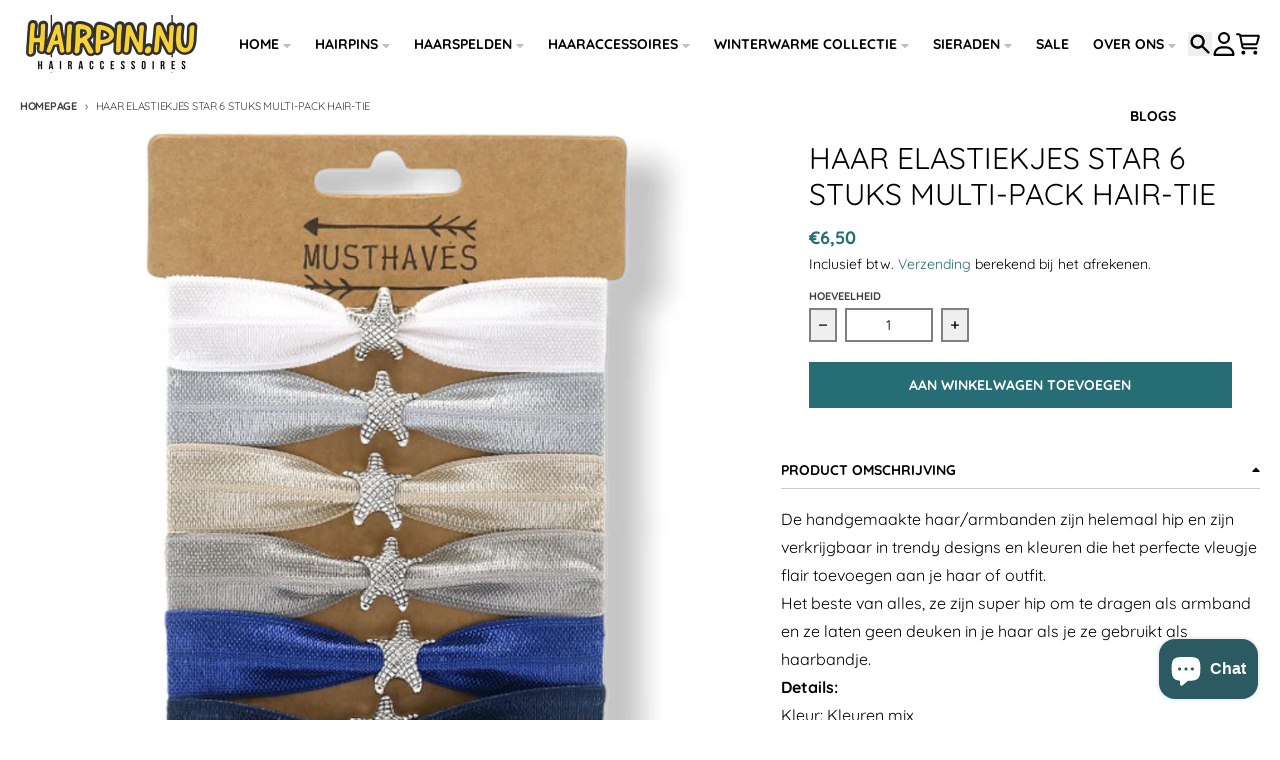

--- FILE ---
content_type: text/html; charset=utf-8
request_url: https://www.hairpin.nu/products/haar-elastiekjes-star-6-stuks-multi-pack-hair-tie
body_size: 38313
content:
<!doctype html>
<html class="no-js"
  lang="nl"
  dir="ltr"
  
>
  <head>
    <meta charset="utf-8">
    <meta http-equiv="X-UA-Compatible" content="IE=edge">
    <meta name="viewport" content="width=device-width,initial-scale=1">
    <meta name="theme-color" content="#276d75">
    <link rel="canonical" href="https://www.hairpin.nu/products/haar-elastiekjes-star-6-stuks-multi-pack-hair-tie"><link rel="preconnect" href="https://fonts.shopifycdn.com" crossorigin><script async crossorigin fetchpriority="high" src="/cdn/shopifycloud/importmap-polyfill/es-modules-shim.2.4.0.js"></script>
<script type="importmap">
{
  "imports": {
    "components/cart-agreement": "//www.hairpin.nu/cdn/shop/t/9/assets/cart-agreement.js?v=167239857181412162501756015429",
    "components/cart-drawer": "//www.hairpin.nu/cdn/shop/t/9/assets/cart-drawer.js?v=164129680141917736511756015429",
    "components/cart-drawer-items": "//www.hairpin.nu/cdn/shop/t/9/assets/cart-drawer-items.js?v=31327834629315868941756015429",
    "components/cart-items": "//www.hairpin.nu/cdn/shop/t/9/assets/cart-items.js?v=54705254138922308391756015429",
    "components/cart-note": "//www.hairpin.nu/cdn/shop/t/9/assets/cart-note.js?v=76200490911461506611756015429",
    "components/cart-notification": "//www.hairpin.nu/cdn/shop/t/9/assets/cart-notification.js?v=6558809016176608711756015429",
    "components/cart-remove-button": "//www.hairpin.nu/cdn/shop/t/9/assets/cart-remove-button.js?v=150604536884164798081756015429",
    "components/collection-drawer": "//www.hairpin.nu/cdn/shop/t/9/assets/collection-drawer.js?v=69589782914113840151756015429",
    "components/collection-slider-component": "//www.hairpin.nu/cdn/shop/t/9/assets/collection-slider-component.js?v=56446251419052591951756015429",
    "components/collection-sort": "//www.hairpin.nu/cdn/shop/t/9/assets/collection-sort.js?v=174564436997220731601756015429",
    "components/disclosure-form": "//www.hairpin.nu/cdn/shop/t/9/assets/disclosure-form.js?v=115418443930130959701756015429",
    "components/disclosure-item": "//www.hairpin.nu/cdn/shop/t/9/assets/disclosure-item.js?v=132517378937107280641756015429",
    "components/disclosure-menu": "//www.hairpin.nu/cdn/shop/t/9/assets/disclosure-menu.js?v=79763266821677663251756015429",
    "components/filter-button": "//www.hairpin.nu/cdn/shop/t/9/assets/filter-button.js?v=131073634174938851481756015429",
    "components/filter-remove": "//www.hairpin.nu/cdn/shop/t/9/assets/filter-remove.js?v=132919914925816435871756015429",
    "components/gift-card-recipient": "//www.hairpin.nu/cdn/shop/t/9/assets/gift-card-recipient.js?v=72568388049983170981756015429",
    "components/header-section": "//www.hairpin.nu/cdn/shop/t/9/assets/header-section.js?v=12638157308396073911756015429",
    "components/header-top-section": "//www.hairpin.nu/cdn/shop/t/9/assets/header-top-section.js?v=176990514786159330261756015429",
    "components/looks-item": "//www.hairpin.nu/cdn/shop/t/9/assets/looks-item.js?v=113148507884085047671756015429",
    "components/map-object": "//www.hairpin.nu/cdn/shop/t/9/assets/map-object.js?v=73586935793077694291756015429",
    "components/media-slideshow": "//www.hairpin.nu/cdn/shop/t/9/assets/media-slideshow.js?v=69405338222088241801756015429",
    "components/modal-predictive-search": "//www.hairpin.nu/cdn/shop/t/9/assets/modal-predictive-search.js?v=165015635035277537091756015429",
    "components/password-modal": "//www.hairpin.nu/cdn/shop/t/9/assets/password-modal.js?v=78560908955236035351756015429",
    "components/pickup-availability": "//www.hairpin.nu/cdn/shop/t/9/assets/pickup-availability.js?v=57859520205103608471756015429",
    "components/pickup-availability-drawer": "//www.hairpin.nu/cdn/shop/t/9/assets/pickup-availability-drawer.js?v=4554598758359931051756015429",
    "components/popup-modal": "//www.hairpin.nu/cdn/shop/t/9/assets/popup-modal.js?v=42297476681901863851756015429",
    "components/predictive-search": "//www.hairpin.nu/cdn/shop/t/9/assets/predictive-search.js?v=111461204983780658641756015429",
    "components/product-card": "//www.hairpin.nu/cdn/shop/t/9/assets/product-card.js?v=175910880441109325121756015429",
    "components/product-details-modal": "//www.hairpin.nu/cdn/shop/t/9/assets/product-details-modal.js?v=114762301379205809131756015429",
    "components/product-form": "//www.hairpin.nu/cdn/shop/t/9/assets/product-form.js?v=41284858857310940651756015429",
    "components/product-model": "//www.hairpin.nu/cdn/shop/t/9/assets/product-model.js?v=24093562005154662591756015429",
    "components/product-recommendations": "//www.hairpin.nu/cdn/shop/t/9/assets/product-recommendations.js?v=21901023896461974381756015429",
    "components/promo-section": "//www.hairpin.nu/cdn/shop/t/9/assets/promo-section.js?v=69263269702463381351756015429",
    "components/quantity-select": "//www.hairpin.nu/cdn/shop/t/9/assets/quantity-select.js?v=13464306760327721431756015429",
    "components/slideshow-component": "//www.hairpin.nu/cdn/shop/t/9/assets/slideshow-component.js?v=102328192735069646401756015429",
    "components/swatch-radios": "//www.hairpin.nu/cdn/shop/t/9/assets/swatch-radios.js?v=3643619586386955961756015429",
    "components/testimonials-component": "//www.hairpin.nu/cdn/shop/t/9/assets/testimonials-component.js?v=135369977917461195041756015429",
    "components/variant-radios": "//www.hairpin.nu/cdn/shop/t/9/assets/variant-radios.js?v=149392172188973618671756015429",
    "components/variant-selects": "//www.hairpin.nu/cdn/shop/t/9/assets/variant-selects.js?v=45570499390740831121756015429",
    "components/video-background": "//www.hairpin.nu/cdn/shop/t/9/assets/video-background.js?v=56955393699333596111756015429",
    "components/video-background-object": "//www.hairpin.nu/cdn/shop/t/9/assets/video-background-object.js?v=184236180322673200241756015429",
    "components/video-object": "//www.hairpin.nu/cdn/shop/t/9/assets/video-object.js?v=108130869544465210471756015429",
    "general/customers": "//www.hairpin.nu/cdn/shop/t/9/assets/customers.js?v=8832344143998240901756015429",
    "general/main": "//www.hairpin.nu/cdn/shop/t/9/assets/main.js?v=89777423503721266381756015429",
    "helpers/customer-address": "//www.hairpin.nu/cdn/shop/t/9/assets/customer-address.js?v=65783311048967651421756015429",
    "helpers/shopify-common": "//www.hairpin.nu/cdn/shop/t/9/assets/shopify-common.js?v=19821472356051728981756015429",
    "main/modulepreload-polyfill": "//www.hairpin.nu/cdn/shop/t/9/assets/modulepreload-polyfill.js?v=19377221807360828741756015429",
    "vendors/focus-trap.esm": "//www.hairpin.nu/cdn/shop/t/9/assets/focus-trap.esm.js?v=163201744122638342011756015429",
    "vendors/index.es": "//www.hairpin.nu/cdn/shop/t/9/assets/index.es.js?v=105942668975288713691756015429",
    "vendors/index.esm": "//www.hairpin.nu/cdn/shop/t/9/assets/index.esm.js?v=113878513784045422051756015429",
    "vendors/js.cookie": "//www.hairpin.nu/cdn/shop/t/9/assets/js.cookie.js?v=107371116917486734681756015429",
    "vendors/splide.esm": "//www.hairpin.nu/cdn/shop/t/9/assets/splide.esm.js?v=78394215576478640511756015429",
    "vendors/vidim": "//www.hairpin.nu/cdn/shop/t/9/assets/vidim.js?v=136103658296401598581756015429"
  }
}
</script><script>
  window.theme = {
    shopUrl: 'https://www.hairpin.nu',
    routes: {
      root_url: '/',
      account_url: '/account',
      account_login_url: 'https://shopify.com/9142927440/account?locale=nl&region_country=NL',
      account_logout_url: '/account/logout',
      account_recover_url: '/account/recover',
      account_register_url: 'https://shopify.com/9142927440/account?locale=nl',
      account_addresses_url: '/account/addresses',
      collections_url: '/collections',
      all_products_collection_url: '/collections/all',
      search_url: '/search',
      cart_url: '/cart',
      cart_update_url: '/cart/update',
      cart_add_url: '/cart/add',
      cart_change_url: '/cart/change',
      cart_clear_url: '/cart/clear',
      product_recommendations_url: '/recommendations/products',
      predictive_search_url: '/search/suggest'
    },
    info: { name: 'District' },
    strings: {
      addToCart: `Aan winkelwagen toevoegen`,
      preOrder: `Voorbestelling`,
      soldOut: `Uitverkocht`,
      unavailable: `Niet beschikbaar`,
      addressError: `Feil ved å slå opp den adressen`,
      addressNoResults: `Ingen resultater for den adressen`,
      addressQueryLimit: `Du har overskredet Google API-bruksgrensen. Vurder å oppgradere til en <a href="https://developers.google.com/maps/premium/usage-limits">Premium Plan</a> .`,
      authError: `Det oppsto et problem med å autentisere Google Maps-kontoen din.`,
      unitPrice: `Eenheidsprijs`,
      unitPriceSeparator: `per`,
      previous: `Vorige dia`,
      next: `Volgende dia`,
    },
    cartStrings: {
      error: `Er is een fout opgetreden bij het bijwerken van je winkelwagen. Probeer het opnieuw.`,
      quantityError: `U kunt alleen [quantity] van dit artikel aan uw winkelwagen toevoegen.`,
    },
    accessiblityStrings: {
      giftCardRecipientExpanded: `Formulier voor ontvanger van cadeaubon uitgebreid`,
      giftCardRecipientCollapsed: `Formulier voor ontvanger van cadeaubon samengevouwen`,
    },
    settings: {
      cartType: 'drawer'
    },
    pageType: `product`,
    customer: false,
    moneyFormat: "€{{amount_with_comma_separator}}",
    ajaxCartEnable: true,
    cartData: {"note":null,"attributes":{},"original_total_price":0,"total_price":0,"total_discount":0,"total_weight":0.0,"item_count":0,"items":[],"requires_shipping":false,"currency":"EUR","items_subtotal_price":0,"cart_level_discount_applications":[],"checkout_charge_amount":0},
    mobileBreakpoint: 768,
    packages: [],
    market: "nl",
  };
  // Publish / Subscribe
  const PUB_SUB_EVENTS = {
    cartUpdate: 'cart-update',
    quantityUpdate: 'quantity-update',
    variantChange: 'variant-change',
    cartError: 'cart-error',
    sectionRefreshed: 'section-refreshed',
  };
  const SECTION_REFRESHED_RESOURCE_TYPE = {
    product: 'product'
  }
  let subscribers = {};

  function subscribe(eventName, callback) {
    if (subscribers[eventName] === undefined) {
      subscribers[eventName] = [];
    }

    subscribers[eventName] = [...subscribers[eventName], callback];

    return function unsubscribe() {
      subscribers[eventName] = subscribers[eventName].filter((cb) => {
        return cb !== callback;
      });
    };
  }

  function publish(eventName, data) {
    if (subscribers[eventName]) {
      subscribers[eventName].forEach((callback) => {
        callback(data);
      });
    }
  }
  document.documentElement.className = document.documentElement.className.replace('no-js', 'js');
</script>


  <script src="//www.hairpin.nu/cdn/shop/t/9/assets/main.js?v=89777423503721266381756015429" type="module" crossorigin="anonymous"></script>
  <link rel="modulepreload" href="//www.hairpin.nu/cdn/shop/t/9/assets/modulepreload-polyfill.js?v=19377221807360828741756015429" crossorigin="anonymous">

<link rel="apple-touch-icon" sizes="180x180" href="//www.hairpin.nu/cdn/shop/files/logo-hairpin-haarspelden-haarmode-haarsieraden.png?crop=center&height=180&v=1753178432&width=180">
      <link rel="icon" type="image/png" href="//www.hairpin.nu/cdn/shop/files/logo-hairpin-haarspelden-haarmode-haarsieraden.png?crop=center&height=32&v=1753178432&width=32"><title>Haarelastiekjes online kopen? | HAIRPIN.NU | snelle verzending</title><meta name="description" content="Haarelastiekjes koop je eenvoudig online bij Hairpin.nu De specialist in haaraccessoires! Onze haarelastiekjes kunnen zelfs als armband gebruikt worden! Weg met die saaie elastiekjes, deze Zwarte haarelastiekjes geven fleur aan je outfit! Dankzij het elastiek handig te gebruiken voor een staart, pony of andere hair-do. Een echte must have!!!"><meta property="og:site_name" content="HAIRPIN.NU">
<meta property="og:url" content="https://www.hairpin.nu/products/haar-elastiekjes-star-6-stuks-multi-pack-hair-tie">
<meta property="og:title" content="Haarelastiekjes online kopen? | HAIRPIN.NU | snelle verzending">
<meta property="og:type" content="product">
<meta property="og:description" content="Haarelastiekjes koop je eenvoudig online bij Hairpin.nu De specialist in haaraccessoires! Onze haarelastiekjes kunnen zelfs als armband gebruikt worden! Weg met die saaie elastiekjes, deze Zwarte haarelastiekjes geven fleur aan je outfit! Dankzij het elastiek handig te gebruiken voor een staart, pony of andere hair-do. Een echte must have!!!"><meta property="og:image" content="http://www.hairpin.nu/cdn/shop/files/haar-elastiekjes-star-6-stuks-multi-pack-hair-tie-988.png?v=1760534120">
  <meta property="og:image:secure_url" content="https://www.hairpin.nu/cdn/shop/files/haar-elastiekjes-star-6-stuks-multi-pack-hair-tie-988.png?v=1760534120">
  <meta property="og:image:width" content="1080">
  <meta property="og:image:height" content="1080"><meta property="og:price:amount" content="6,50">
  <meta property="og:price:currency" content="EUR"><meta name="twitter:card" content="summary_large_image">
<meta name="twitter:title" content="Haarelastiekjes online kopen? | HAIRPIN.NU | snelle verzending">
<meta name="twitter:description" content="Haarelastiekjes koop je eenvoudig online bij Hairpin.nu De specialist in haaraccessoires! Onze haarelastiekjes kunnen zelfs als armband gebruikt worden! Weg met die saaie elastiekjes, deze Zwarte haarelastiekjes geven fleur aan je outfit! Dankzij het elastiek handig te gebruiken voor een staart, pony of andere hair-do. Een echte must have!!!">
<script>window.performance && window.performance.mark && window.performance.mark('shopify.content_for_header.start');</script><meta name="google-site-verification" content="dq1FqeeQ8pr7EcivSaqL-YaX-2hUUZbeioAvug1AkKA">
<meta id="shopify-digital-wallet" name="shopify-digital-wallet" content="/9142927440/digital_wallets/dialog">
<meta name="shopify-checkout-api-token" content="4e5fdf4afc59e9ccac1b762e05a166e0">
<link rel="alternate" hreflang="x-default" href="https://www.hairpin.nu/products/haar-elastiekjes-star-6-stuks-multi-pack-hair-tie">
<link rel="alternate" hreflang="nl-BE" href="https://www.hairpin.nu/nl-be/products/haar-elastiekjes-star-6-stuks-multi-pack-hair-tie">
<link rel="alternate" hreflang="nl-NL" href="https://www.hairpin.nu/products/haar-elastiekjes-star-6-stuks-multi-pack-hair-tie">
<link rel="alternate" type="application/json+oembed" href="https://www.hairpin.nu/products/haar-elastiekjes-star-6-stuks-multi-pack-hair-tie.oembed">
<script async="async" src="/checkouts/internal/preloads.js?locale=nl-NL"></script>
<script id="apple-pay-shop-capabilities" type="application/json">{"shopId":9142927440,"countryCode":"NL","currencyCode":"EUR","merchantCapabilities":["supports3DS"],"merchantId":"gid:\/\/shopify\/Shop\/9142927440","merchantName":"HAIRPIN.NU","requiredBillingContactFields":["postalAddress","email","phone"],"requiredShippingContactFields":["postalAddress","email","phone"],"shippingType":"shipping","supportedNetworks":["visa","maestro","masterCard","amex"],"total":{"type":"pending","label":"HAIRPIN.NU","amount":"1.00"},"shopifyPaymentsEnabled":true,"supportsSubscriptions":true}</script>
<script id="shopify-features" type="application/json">{"accessToken":"4e5fdf4afc59e9ccac1b762e05a166e0","betas":["rich-media-storefront-analytics"],"domain":"www.hairpin.nu","predictiveSearch":true,"shopId":9142927440,"locale":"nl"}</script>
<script>var Shopify = Shopify || {};
Shopify.shop = "hair-pins-forks.myshopify.com";
Shopify.locale = "nl";
Shopify.currency = {"active":"EUR","rate":"1.0"};
Shopify.country = "NL";
Shopify.theme = {"name":"Bijgewerkte kopie van Bijgewerkte kopie van Dis...","id":186692108618,"schema_name":"District","schema_version":"7.0.0","theme_store_id":735,"role":"main"};
Shopify.theme.handle = "null";
Shopify.theme.style = {"id":null,"handle":null};
Shopify.cdnHost = "www.hairpin.nu/cdn";
Shopify.routes = Shopify.routes || {};
Shopify.routes.root = "/";</script>
<script type="module">!function(o){(o.Shopify=o.Shopify||{}).modules=!0}(window);</script>
<script>!function(o){function n(){var o=[];function n(){o.push(Array.prototype.slice.apply(arguments))}return n.q=o,n}var t=o.Shopify=o.Shopify||{};t.loadFeatures=n(),t.autoloadFeatures=n()}(window);</script>
<script id="shop-js-analytics" type="application/json">{"pageType":"product"}</script>
<script defer="defer" async type="module" src="//www.hairpin.nu/cdn/shopifycloud/shop-js/modules/v2/client.init-shop-cart-sync_C6i3jkHJ.nl.esm.js"></script>
<script defer="defer" async type="module" src="//www.hairpin.nu/cdn/shopifycloud/shop-js/modules/v2/chunk.common_BswcWXXM.esm.js"></script>
<script type="module">
  await import("//www.hairpin.nu/cdn/shopifycloud/shop-js/modules/v2/client.init-shop-cart-sync_C6i3jkHJ.nl.esm.js");
await import("//www.hairpin.nu/cdn/shopifycloud/shop-js/modules/v2/chunk.common_BswcWXXM.esm.js");

  window.Shopify.SignInWithShop?.initShopCartSync?.({"fedCMEnabled":true,"windoidEnabled":true});

</script>
<script>(function() {
  var isLoaded = false;
  function asyncLoad() {
    if (isLoaded) return;
    isLoaded = true;
    var urls = ["https:\/\/wrapin.prezenapps.com\/public\/js\/load-wrapin-v5-app.js?shop=hair-pins-forks.myshopify.com","https:\/\/ecommplugins-scripts.trustpilot.com\/v2.1\/js\/header.min.js?settings=eyJrZXkiOiJYN0s2TmRJdWwzbjZzYTk5IiwicyI6ImVhbiJ9\u0026v=2.5\u0026shop=hair-pins-forks.myshopify.com","https:\/\/ecommplugins-scripts.trustpilot.com\/v2.1\/js\/success.min.js?settings=eyJrZXkiOiJYN0s2TmRJdWwzbjZzYTk5IiwicyI6ImVhbiIsInQiOlsib3JkZXJzL2Z1bGZpbGxlZCJdLCJ2IjoiIiwiYSI6IiJ9\u0026shop=hair-pins-forks.myshopify.com","https:\/\/ecommplugins-trustboxsettings.trustpilot.com\/hair-pins-forks.myshopify.com.js?settings=1755751238632\u0026shop=hair-pins-forks.myshopify.com","https:\/\/widget.trustpilot.com\/bootstrap\/v5\/tp.widget.sync.bootstrap.min.js?shop=hair-pins-forks.myshopify.com"];
    for (var i = 0; i < urls.length; i++) {
      var s = document.createElement('script');
      s.type = 'text/javascript';
      s.async = true;
      s.src = urls[i];
      var x = document.getElementsByTagName('script')[0];
      x.parentNode.insertBefore(s, x);
    }
  };
  if(window.attachEvent) {
    window.attachEvent('onload', asyncLoad);
  } else {
    window.addEventListener('load', asyncLoad, false);
  }
})();</script>
<script id="__st">var __st={"a":9142927440,"offset":3600,"reqid":"d2c18278-7a65-41cb-9e55-a97488ffaf0e-1768917095","pageurl":"www.hairpin.nu\/products\/haar-elastiekjes-star-6-stuks-multi-pack-hair-tie","u":"321e23570c7b","p":"product","rtyp":"product","rid":6853304385719};</script>
<script>window.ShopifyPaypalV4VisibilityTracking = true;</script>
<script id="captcha-bootstrap">!function(){'use strict';const t='contact',e='account',n='new_comment',o=[[t,t],['blogs',n],['comments',n],[t,'customer']],c=[[e,'customer_login'],[e,'guest_login'],[e,'recover_customer_password'],[e,'create_customer']],r=t=>t.map((([t,e])=>`form[action*='/${t}']:not([data-nocaptcha='true']) input[name='form_type'][value='${e}']`)).join(','),a=t=>()=>t?[...document.querySelectorAll(t)].map((t=>t.form)):[];function s(){const t=[...o],e=r(t);return a(e)}const i='password',u='form_key',d=['recaptcha-v3-token','g-recaptcha-response','h-captcha-response',i],f=()=>{try{return window.sessionStorage}catch{return}},m='__shopify_v',_=t=>t.elements[u];function p(t,e,n=!1){try{const o=window.sessionStorage,c=JSON.parse(o.getItem(e)),{data:r}=function(t){const{data:e,action:n}=t;return t[m]||n?{data:e,action:n}:{data:t,action:n}}(c);for(const[e,n]of Object.entries(r))t.elements[e]&&(t.elements[e].value=n);n&&o.removeItem(e)}catch(o){console.error('form repopulation failed',{error:o})}}const l='form_type',E='cptcha';function T(t){t.dataset[E]=!0}const w=window,h=w.document,L='Shopify',v='ce_forms',y='captcha';let A=!1;((t,e)=>{const n=(g='f06e6c50-85a8-45c8-87d0-21a2b65856fe',I='https://cdn.shopify.com/shopifycloud/storefront-forms-hcaptcha/ce_storefront_forms_captcha_hcaptcha.v1.5.2.iife.js',D={infoText:'Beschermd door hCaptcha',privacyText:'Privacy',termsText:'Voorwaarden'},(t,e,n)=>{const o=w[L][v],c=o.bindForm;if(c)return c(t,g,e,D).then(n);var r;o.q.push([[t,g,e,D],n]),r=I,A||(h.body.append(Object.assign(h.createElement('script'),{id:'captcha-provider',async:!0,src:r})),A=!0)});var g,I,D;w[L]=w[L]||{},w[L][v]=w[L][v]||{},w[L][v].q=[],w[L][y]=w[L][y]||{},w[L][y].protect=function(t,e){n(t,void 0,e),T(t)},Object.freeze(w[L][y]),function(t,e,n,w,h,L){const[v,y,A,g]=function(t,e,n){const i=e?o:[],u=t?c:[],d=[...i,...u],f=r(d),m=r(i),_=r(d.filter((([t,e])=>n.includes(e))));return[a(f),a(m),a(_),s()]}(w,h,L),I=t=>{const e=t.target;return e instanceof HTMLFormElement?e:e&&e.form},D=t=>v().includes(t);t.addEventListener('submit',(t=>{const e=I(t);if(!e)return;const n=D(e)&&!e.dataset.hcaptchaBound&&!e.dataset.recaptchaBound,o=_(e),c=g().includes(e)&&(!o||!o.value);(n||c)&&t.preventDefault(),c&&!n&&(function(t){try{if(!f())return;!function(t){const e=f();if(!e)return;const n=_(t);if(!n)return;const o=n.value;o&&e.removeItem(o)}(t);const e=Array.from(Array(32),(()=>Math.random().toString(36)[2])).join('');!function(t,e){_(t)||t.append(Object.assign(document.createElement('input'),{type:'hidden',name:u})),t.elements[u].value=e}(t,e),function(t,e){const n=f();if(!n)return;const o=[...t.querySelectorAll(`input[type='${i}']`)].map((({name:t})=>t)),c=[...d,...o],r={};for(const[a,s]of new FormData(t).entries())c.includes(a)||(r[a]=s);n.setItem(e,JSON.stringify({[m]:1,action:t.action,data:r}))}(t,e)}catch(e){console.error('failed to persist form',e)}}(e),e.submit())}));const S=(t,e)=>{t&&!t.dataset[E]&&(n(t,e.some((e=>e===t))),T(t))};for(const o of['focusin','change'])t.addEventListener(o,(t=>{const e=I(t);D(e)&&S(e,y())}));const B=e.get('form_key'),M=e.get(l),P=B&&M;t.addEventListener('DOMContentLoaded',(()=>{const t=y();if(P)for(const e of t)e.elements[l].value===M&&p(e,B);[...new Set([...A(),...v().filter((t=>'true'===t.dataset.shopifyCaptcha))])].forEach((e=>S(e,t)))}))}(h,new URLSearchParams(w.location.search),n,t,e,['guest_login'])})(!1,!0)}();</script>
<script integrity="sha256-4kQ18oKyAcykRKYeNunJcIwy7WH5gtpwJnB7kiuLZ1E=" data-source-attribution="shopify.loadfeatures" defer="defer" src="//www.hairpin.nu/cdn/shopifycloud/storefront/assets/storefront/load_feature-a0a9edcb.js" crossorigin="anonymous"></script>
<script data-source-attribution="shopify.dynamic_checkout.dynamic.init">var Shopify=Shopify||{};Shopify.PaymentButton=Shopify.PaymentButton||{isStorefrontPortableWallets:!0,init:function(){window.Shopify.PaymentButton.init=function(){};var t=document.createElement("script");t.src="https://www.hairpin.nu/cdn/shopifycloud/portable-wallets/latest/portable-wallets.nl.js",t.type="module",document.head.appendChild(t)}};
</script>
<script data-source-attribution="shopify.dynamic_checkout.buyer_consent">
  function portableWalletsHideBuyerConsent(e){var t=document.getElementById("shopify-buyer-consent"),n=document.getElementById("shopify-subscription-policy-button");t&&n&&(t.classList.add("hidden"),t.setAttribute("aria-hidden","true"),n.removeEventListener("click",e))}function portableWalletsShowBuyerConsent(e){var t=document.getElementById("shopify-buyer-consent"),n=document.getElementById("shopify-subscription-policy-button");t&&n&&(t.classList.remove("hidden"),t.removeAttribute("aria-hidden"),n.addEventListener("click",e))}window.Shopify?.PaymentButton&&(window.Shopify.PaymentButton.hideBuyerConsent=portableWalletsHideBuyerConsent,window.Shopify.PaymentButton.showBuyerConsent=portableWalletsShowBuyerConsent);
</script>
<script data-source-attribution="shopify.dynamic_checkout.cart.bootstrap">document.addEventListener("DOMContentLoaded",(function(){function t(){return document.querySelector("shopify-accelerated-checkout-cart, shopify-accelerated-checkout")}if(t())Shopify.PaymentButton.init();else{new MutationObserver((function(e,n){t()&&(Shopify.PaymentButton.init(),n.disconnect())})).observe(document.body,{childList:!0,subtree:!0})}}));
</script>
<link id="shopify-accelerated-checkout-styles" rel="stylesheet" media="screen" href="https://www.hairpin.nu/cdn/shopifycloud/portable-wallets/latest/accelerated-checkout-backwards-compat.css" crossorigin="anonymous">
<style id="shopify-accelerated-checkout-cart">
        #shopify-buyer-consent {
  margin-top: 1em;
  display: inline-block;
  width: 100%;
}

#shopify-buyer-consent.hidden {
  display: none;
}

#shopify-subscription-policy-button {
  background: none;
  border: none;
  padding: 0;
  text-decoration: underline;
  font-size: inherit;
  cursor: pointer;
}

#shopify-subscription-policy-button::before {
  box-shadow: none;
}

      </style>

<script>window.performance && window.performance.mark && window.performance.mark('shopify.content_for_header.end');</script>
<style data-shopify>
@font-face {
  font-family: Quicksand;
  font-weight: 400;
  font-style: normal;
  font-display: swap;
  src: url("//www.hairpin.nu/cdn/fonts/quicksand/quicksand_n4.bf8322a9d1da765aa396ad7b6eeb81930a6214de.woff2") format("woff2"),
       url("//www.hairpin.nu/cdn/fonts/quicksand/quicksand_n4.fa4cbd232d3483059e72b11f7239959a64c98426.woff") format("woff");
}
@font-face {
  font-family: Quicksand;
  font-weight: 700;
  font-style: normal;
  font-display: swap;
  src: url("//www.hairpin.nu/cdn/fonts/quicksand/quicksand_n7.d375fe11182475f82f7bb6306a0a0e4018995610.woff2") format("woff2"),
       url("//www.hairpin.nu/cdn/fonts/quicksand/quicksand_n7.8ac2ae2fc4b90ef79aaa7aedb927d39f9f9aa3f4.woff") format("woff");
}
@font-face {
  font-family: Quicksand;
  font-weight: 400;
  font-style: normal;
  font-display: swap;
  src: url("//www.hairpin.nu/cdn/fonts/quicksand/quicksand_n4.bf8322a9d1da765aa396ad7b6eeb81930a6214de.woff2") format("woff2"),
       url("//www.hairpin.nu/cdn/fonts/quicksand/quicksand_n4.fa4cbd232d3483059e72b11f7239959a64c98426.woff") format("woff");
}
@font-face {
  font-family: Quicksand;
  font-weight: 700;
  font-style: normal;
  font-display: swap;
  src: url("//www.hairpin.nu/cdn/fonts/quicksand/quicksand_n7.d375fe11182475f82f7bb6306a0a0e4018995610.woff2") format("woff2"),
       url("//www.hairpin.nu/cdn/fonts/quicksand/quicksand_n7.8ac2ae2fc4b90ef79aaa7aedb927d39f9f9aa3f4.woff") format("woff");
}
@font-face {
  font-family: Quicksand;
  font-weight: 400;
  font-style: normal;
  font-display: swap;
  src: url("//www.hairpin.nu/cdn/fonts/quicksand/quicksand_n4.bf8322a9d1da765aa396ad7b6eeb81930a6214de.woff2") format("woff2"),
       url("//www.hairpin.nu/cdn/fonts/quicksand/quicksand_n4.fa4cbd232d3483059e72b11f7239959a64c98426.woff") format("woff");
}
@font-face {
  font-family: Quicksand;
  font-weight: 700;
  font-style: normal;
  font-display: swap;
  src: url("//www.hairpin.nu/cdn/fonts/quicksand/quicksand_n7.d375fe11182475f82f7bb6306a0a0e4018995610.woff2") format("woff2"),
       url("//www.hairpin.nu/cdn/fonts/quicksand/quicksand_n7.8ac2ae2fc4b90ef79aaa7aedb927d39f9f9aa3f4.woff") format("woff");
}
:root {
    --base-font-size: 16px;
    --body-font-family: Quicksand, sans-serif;
    --heading-font-family: Quicksand, sans-serif;
    --navigation-font-family: Quicksand, sans-serif;
    --body-style: normal;
    --body-weight: 400;
    --body-weight-bolder: 700;
    --heading-style: normal;
    --heading-weight: 400;
    --heading-weight-bolder: 700;
    --heading-capitalize: uppercase;
    --navigation-style: normal;
    --navigation-weight: 400;
    --navigation-weight-bolder: 700;--primary-text-color: #000000;
    --primary-title-color: #000000;
    --primary-accent-color: #276d75;
    --primary-accent-color-80: rgba(39, 109, 117, 0.8);
    --primary-accent-text-color: #ffffff;
    --primary-background-color: #ffffff;
    --primary-background-color-75: rgba(255, 255, 255, 0.8);
    --primary-secondary-background-color: #ffffff;
    --primary-secondary-background-color-50: #ffffff;
    --primary-section-border-color: #000000;
    --primary-text-color-05: #f2f2f2;
    --primary-text-color-10: #e6e6e6;
    --primary-text-color-20: #cccccc;
    --primary-text-color-30: #b3b3b3;
    --primary-text-color-40: #999999;
    --primary-text-color-50: #808080;
    --primary-text-color-60: #666666;
    --primary-text-color-70: #4d4d4d;
    --primary-text-color-80: #333333;
    --primary-text-color-90: #191919;
    --section-text-color: #000000;
    --section-text-color-75: rgba(0, 0, 0, 0.75);
    --section-text-color-50: rgba(0, 0, 0, 0.5);
    --section-title-color: #000000;
    --section-accent-color: #276d75;
    --section-accent-text-color: #ffffff;
    --section-accent-hover-color: #215b62;
    --section-overlay-color: transparent;
    --section-overlay-hover-color: transparent;
    --section-background-color: #ffffff;
    --section-primary-border-color: #000000;
    --modal-background-color: #000000;--max-width-screen: 1280px;
    --max-width-header: 1280px;
    --spacing-section: 4rem;
    --spacing-section-half: 2rem;
    --spacing-rail: 1.25rem;
    --text-align-section: center;--swiper-theme-color: #276d75;
    --duration-default: 200ms;
    --tw-ring-inset: ;
    --tw-blur: ;
    --tw-brightness: ;
    --tw-contrast: ;
    --tw-grayscale: ;
    --tw-hue-rotate: ;
    --tw-invert: ;
    --tw-saturate: ;
    --tw-sepia: ;
    --tw-drop-shadow: ;
    --tw-filter: var(--tw-blur) var(--tw-brightness) var(--tw-contrast) var(--tw-grayscale) var(--tw-hue-rotate) var(--tw-invert) var(--tw-saturate) var(--tw-sepia) var(--tw-drop-shadow);

    --shopify-accelerated-checkout-button-block-size: 46px;
    --shopify-accelerated-checkout-inline-alignment: end;
  }
</style>


  <link href="//www.hairpin.nu/cdn/shop/t/9/assets/main-style.css?v=66780441752663957051756015429" rel="stylesheet" type="text/css" media="all" />


<link rel="preload" as="font" href="//www.hairpin.nu/cdn/fonts/quicksand/quicksand_n4.bf8322a9d1da765aa396ad7b6eeb81930a6214de.woff2" type="font/woff2" crossorigin><link rel="preload" as="font" href="//www.hairpin.nu/cdn/fonts/quicksand/quicksand_n4.bf8322a9d1da765aa396ad7b6eeb81930a6214de.woff2" type="font/woff2" crossorigin><link rel="preload" as="font" href="//www.hairpin.nu/cdn/fonts/quicksand/quicksand_n4.bf8322a9d1da765aa396ad7b6eeb81930a6214de.woff2" type="font/woff2" crossorigin>
  <!-- BEGIN app block: shopify://apps/consentmo-gdpr/blocks/gdpr_cookie_consent/4fbe573f-a377-4fea-9801-3ee0858cae41 -->


<!-- END app block --><!-- BEGIN app block: shopify://apps/gempages-builder/blocks/embed-gp-script-head/20b379d4-1b20-474c-a6ca-665c331919f3 -->














<!-- END app block --><!-- BEGIN app block: shopify://apps/instafeed/blocks/head-block/c447db20-095d-4a10-9725-b5977662c9d5 --><link rel="preconnect" href="https://cdn.nfcube.com/">
<link rel="preconnect" href="https://scontent.cdninstagram.com/">


  <script>
    document.addEventListener('DOMContentLoaded', function () {
      let instafeedScript = document.createElement('script');

      
        instafeedScript.src = 'https://cdn.nfcube.com/instafeed-fb42a9db0acd0368c9aafc8b75248e58.js';
      

      document.body.appendChild(instafeedScript);
    });
  </script>





<!-- END app block --><!-- BEGIN app block: shopify://apps/microsoft-clarity/blocks/clarity_js/31c3d126-8116-4b4a-8ba1-baeda7c4aeea -->
<script type="text/javascript">
  (function (c, l, a, r, i, t, y) {
    c[a] = c[a] || function () { (c[a].q = c[a].q || []).push(arguments); };
    t = l.createElement(r); t.async = 1; t.src = "https://www.clarity.ms/tag/" + i + "?ref=shopify";
    y = l.getElementsByTagName(r)[0]; y.parentNode.insertBefore(t, y);

    c.Shopify.loadFeatures([{ name: "consent-tracking-api", version: "0.1" }], error => {
      if (error) {
        console.error("Error loading Shopify features:", error);
        return;
      }

      c[a]('consentv2', {
        ad_Storage: c.Shopify.customerPrivacy.marketingAllowed() ? "granted" : "denied",
        analytics_Storage: c.Shopify.customerPrivacy.analyticsProcessingAllowed() ? "granted" : "denied",
      });
    });

    l.addEventListener("visitorConsentCollected", function (e) {
      c[a]('consentv2', {
        ad_Storage: e.detail.marketingAllowed ? "granted" : "denied",
        analytics_Storage: e.detail.analyticsAllowed ? "granted" : "denied",
      });
    });
  })(window, document, "clarity", "script", "t87slv6xv7");
</script>



<!-- END app block --><script src="https://cdn.shopify.com/extensions/e4b3a77b-20c9-4161-b1bb-deb87046128d/inbox-1253/assets/inbox-chat-loader.js" type="text/javascript" defer="defer"></script>
<script src="https://cdn.shopify.com/extensions/019bdb03-77f8-7c29-b700-3259c0e3bd1c/consentmo-gdpr-577/assets/consentmo_cookie_consent.js" type="text/javascript" defer="defer"></script>
<link href="https://monorail-edge.shopifysvc.com" rel="dns-prefetch">
<script>(function(){if ("sendBeacon" in navigator && "performance" in window) {try {var session_token_from_headers = performance.getEntriesByType('navigation')[0].serverTiming.find(x => x.name == '_s').description;} catch {var session_token_from_headers = undefined;}var session_cookie_matches = document.cookie.match(/_shopify_s=([^;]*)/);var session_token_from_cookie = session_cookie_matches && session_cookie_matches.length === 2 ? session_cookie_matches[1] : "";var session_token = session_token_from_headers || session_token_from_cookie || "";function handle_abandonment_event(e) {var entries = performance.getEntries().filter(function(entry) {return /monorail-edge.shopifysvc.com/.test(entry.name);});if (!window.abandonment_tracked && entries.length === 0) {window.abandonment_tracked = true;var currentMs = Date.now();var navigation_start = performance.timing.navigationStart;var payload = {shop_id: 9142927440,url: window.location.href,navigation_start,duration: currentMs - navigation_start,session_token,page_type: "product"};window.navigator.sendBeacon("https://monorail-edge.shopifysvc.com/v1/produce", JSON.stringify({schema_id: "online_store_buyer_site_abandonment/1.1",payload: payload,metadata: {event_created_at_ms: currentMs,event_sent_at_ms: currentMs}}));}}window.addEventListener('pagehide', handle_abandonment_event);}}());</script>
<script id="web-pixels-manager-setup">(function e(e,d,r,n,o){if(void 0===o&&(o={}),!Boolean(null===(a=null===(i=window.Shopify)||void 0===i?void 0:i.analytics)||void 0===a?void 0:a.replayQueue)){var i,a;window.Shopify=window.Shopify||{};var t=window.Shopify;t.analytics=t.analytics||{};var s=t.analytics;s.replayQueue=[],s.publish=function(e,d,r){return s.replayQueue.push([e,d,r]),!0};try{self.performance.mark("wpm:start")}catch(e){}var l=function(){var e={modern:/Edge?\/(1{2}[4-9]|1[2-9]\d|[2-9]\d{2}|\d{4,})\.\d+(\.\d+|)|Firefox\/(1{2}[4-9]|1[2-9]\d|[2-9]\d{2}|\d{4,})\.\d+(\.\d+|)|Chrom(ium|e)\/(9{2}|\d{3,})\.\d+(\.\d+|)|(Maci|X1{2}).+ Version\/(15\.\d+|(1[6-9]|[2-9]\d|\d{3,})\.\d+)([,.]\d+|)( \(\w+\)|)( Mobile\/\w+|) Safari\/|Chrome.+OPR\/(9{2}|\d{3,})\.\d+\.\d+|(CPU[ +]OS|iPhone[ +]OS|CPU[ +]iPhone|CPU IPhone OS|CPU iPad OS)[ +]+(15[._]\d+|(1[6-9]|[2-9]\d|\d{3,})[._]\d+)([._]\d+|)|Android:?[ /-](13[3-9]|1[4-9]\d|[2-9]\d{2}|\d{4,})(\.\d+|)(\.\d+|)|Android.+Firefox\/(13[5-9]|1[4-9]\d|[2-9]\d{2}|\d{4,})\.\d+(\.\d+|)|Android.+Chrom(ium|e)\/(13[3-9]|1[4-9]\d|[2-9]\d{2}|\d{4,})\.\d+(\.\d+|)|SamsungBrowser\/([2-9]\d|\d{3,})\.\d+/,legacy:/Edge?\/(1[6-9]|[2-9]\d|\d{3,})\.\d+(\.\d+|)|Firefox\/(5[4-9]|[6-9]\d|\d{3,})\.\d+(\.\d+|)|Chrom(ium|e)\/(5[1-9]|[6-9]\d|\d{3,})\.\d+(\.\d+|)([\d.]+$|.*Safari\/(?![\d.]+ Edge\/[\d.]+$))|(Maci|X1{2}).+ Version\/(10\.\d+|(1[1-9]|[2-9]\d|\d{3,})\.\d+)([,.]\d+|)( \(\w+\)|)( Mobile\/\w+|) Safari\/|Chrome.+OPR\/(3[89]|[4-9]\d|\d{3,})\.\d+\.\d+|(CPU[ +]OS|iPhone[ +]OS|CPU[ +]iPhone|CPU IPhone OS|CPU iPad OS)[ +]+(10[._]\d+|(1[1-9]|[2-9]\d|\d{3,})[._]\d+)([._]\d+|)|Android:?[ /-](13[3-9]|1[4-9]\d|[2-9]\d{2}|\d{4,})(\.\d+|)(\.\d+|)|Mobile Safari.+OPR\/([89]\d|\d{3,})\.\d+\.\d+|Android.+Firefox\/(13[5-9]|1[4-9]\d|[2-9]\d{2}|\d{4,})\.\d+(\.\d+|)|Android.+Chrom(ium|e)\/(13[3-9]|1[4-9]\d|[2-9]\d{2}|\d{4,})\.\d+(\.\d+|)|Android.+(UC? ?Browser|UCWEB|U3)[ /]?(15\.([5-9]|\d{2,})|(1[6-9]|[2-9]\d|\d{3,})\.\d+)\.\d+|SamsungBrowser\/(5\.\d+|([6-9]|\d{2,})\.\d+)|Android.+MQ{2}Browser\/(14(\.(9|\d{2,})|)|(1[5-9]|[2-9]\d|\d{3,})(\.\d+|))(\.\d+|)|K[Aa][Ii]OS\/(3\.\d+|([4-9]|\d{2,})\.\d+)(\.\d+|)/},d=e.modern,r=e.legacy,n=navigator.userAgent;return n.match(d)?"modern":n.match(r)?"legacy":"unknown"}(),u="modern"===l?"modern":"legacy",c=(null!=n?n:{modern:"",legacy:""})[u],f=function(e){return[e.baseUrl,"/wpm","/b",e.hashVersion,"modern"===e.buildTarget?"m":"l",".js"].join("")}({baseUrl:d,hashVersion:r,buildTarget:u}),m=function(e){var d=e.version,r=e.bundleTarget,n=e.surface,o=e.pageUrl,i=e.monorailEndpoint;return{emit:function(e){var a=e.status,t=e.errorMsg,s=(new Date).getTime(),l=JSON.stringify({metadata:{event_sent_at_ms:s},events:[{schema_id:"web_pixels_manager_load/3.1",payload:{version:d,bundle_target:r,page_url:o,status:a,surface:n,error_msg:t},metadata:{event_created_at_ms:s}}]});if(!i)return console&&console.warn&&console.warn("[Web Pixels Manager] No Monorail endpoint provided, skipping logging."),!1;try{return self.navigator.sendBeacon.bind(self.navigator)(i,l)}catch(e){}var u=new XMLHttpRequest;try{return u.open("POST",i,!0),u.setRequestHeader("Content-Type","text/plain"),u.send(l),!0}catch(e){return console&&console.warn&&console.warn("[Web Pixels Manager] Got an unhandled error while logging to Monorail."),!1}}}}({version:r,bundleTarget:l,surface:e.surface,pageUrl:self.location.href,monorailEndpoint:e.monorailEndpoint});try{o.browserTarget=l,function(e){var d=e.src,r=e.async,n=void 0===r||r,o=e.onload,i=e.onerror,a=e.sri,t=e.scriptDataAttributes,s=void 0===t?{}:t,l=document.createElement("script"),u=document.querySelector("head"),c=document.querySelector("body");if(l.async=n,l.src=d,a&&(l.integrity=a,l.crossOrigin="anonymous"),s)for(var f in s)if(Object.prototype.hasOwnProperty.call(s,f))try{l.dataset[f]=s[f]}catch(e){}if(o&&l.addEventListener("load",o),i&&l.addEventListener("error",i),u)u.appendChild(l);else{if(!c)throw new Error("Did not find a head or body element to append the script");c.appendChild(l)}}({src:f,async:!0,onload:function(){if(!function(){var e,d;return Boolean(null===(d=null===(e=window.Shopify)||void 0===e?void 0:e.analytics)||void 0===d?void 0:d.initialized)}()){var d=window.webPixelsManager.init(e)||void 0;if(d){var r=window.Shopify.analytics;r.replayQueue.forEach((function(e){var r=e[0],n=e[1],o=e[2];d.publishCustomEvent(r,n,o)})),r.replayQueue=[],r.publish=d.publishCustomEvent,r.visitor=d.visitor,r.initialized=!0}}},onerror:function(){return m.emit({status:"failed",errorMsg:"".concat(f," has failed to load")})},sri:function(e){var d=/^sha384-[A-Za-z0-9+/=]+$/;return"string"==typeof e&&d.test(e)}(c)?c:"",scriptDataAttributes:o}),m.emit({status:"loading"})}catch(e){m.emit({status:"failed",errorMsg:(null==e?void 0:e.message)||"Unknown error"})}}})({shopId: 9142927440,storefrontBaseUrl: "https://www.hairpin.nu",extensionsBaseUrl: "https://extensions.shopifycdn.com/cdn/shopifycloud/web-pixels-manager",monorailEndpoint: "https://monorail-edge.shopifysvc.com/unstable/produce_batch",surface: "storefront-renderer",enabledBetaFlags: ["2dca8a86"],webPixelsConfigList: [{"id":"2839839050","configuration":"{\"projectId\":\"t87slv6xv7\"}","eventPayloadVersion":"v1","runtimeContext":"STRICT","scriptVersion":"737156edc1fafd4538f270df27821f1c","type":"APP","apiClientId":240074326017,"privacyPurposes":[],"capabilities":["advanced_dom_events"],"dataSharingAdjustments":{"protectedCustomerApprovalScopes":["read_customer_personal_data"]}},{"id":"1150550346","configuration":"{\"pixel_id\":\"1808120593441330\",\"pixel_type\":\"facebook_pixel\"}","eventPayloadVersion":"v1","runtimeContext":"OPEN","scriptVersion":"ca16bc87fe92b6042fbaa3acc2fbdaa6","type":"APP","apiClientId":2329312,"privacyPurposes":["ANALYTICS","MARKETING","SALE_OF_DATA"],"dataSharingAdjustments":{"protectedCustomerApprovalScopes":["read_customer_address","read_customer_email","read_customer_name","read_customer_personal_data","read_customer_phone"]}},{"id":"841482570","configuration":"{\"config\":\"{\\\"google_tag_ids\\\":[\\\"G-2HD8NSPKY6\\\",\\\"AW-841099291\\\",\\\"GT-K8DR7D7\\\"],\\\"target_country\\\":\\\"NL\\\",\\\"gtag_events\\\":[{\\\"type\\\":\\\"begin_checkout\\\",\\\"action_label\\\":[\\\"G-2HD8NSPKY6\\\",\\\"AW-841099291\\\/1kdcCNHZiJsBEJvQiJED\\\"]},{\\\"type\\\":\\\"search\\\",\\\"action_label\\\":[\\\"G-2HD8NSPKY6\\\",\\\"AW-841099291\\\/1eubCNTZiJsBEJvQiJED\\\"]},{\\\"type\\\":\\\"view_item\\\",\\\"action_label\\\":[\\\"G-2HD8NSPKY6\\\",\\\"AW-841099291\\\/66M9CMvZiJsBEJvQiJED\\\",\\\"MC-THZ1DF1D58\\\"]},{\\\"type\\\":\\\"purchase\\\",\\\"action_label\\\":[\\\"G-2HD8NSPKY6\\\",\\\"AW-841099291\\\/89POCMjZiJsBEJvQiJED\\\",\\\"MC-THZ1DF1D58\\\"]},{\\\"type\\\":\\\"page_view\\\",\\\"action_label\\\":[\\\"G-2HD8NSPKY6\\\",\\\"AW-841099291\\\/IU9bCMXZiJsBEJvQiJED\\\",\\\"MC-THZ1DF1D58\\\"]},{\\\"type\\\":\\\"add_payment_info\\\",\\\"action_label\\\":[\\\"G-2HD8NSPKY6\\\",\\\"AW-841099291\\\/jvNGCNfZiJsBEJvQiJED\\\"]},{\\\"type\\\":\\\"add_to_cart\\\",\\\"action_label\\\":[\\\"G-2HD8NSPKY6\\\",\\\"AW-841099291\\\/pQzJCM7ZiJsBEJvQiJED\\\"]}],\\\"enable_monitoring_mode\\\":false}\"}","eventPayloadVersion":"v1","runtimeContext":"OPEN","scriptVersion":"b2a88bafab3e21179ed38636efcd8a93","type":"APP","apiClientId":1780363,"privacyPurposes":[],"dataSharingAdjustments":{"protectedCustomerApprovalScopes":["read_customer_address","read_customer_email","read_customer_name","read_customer_personal_data","read_customer_phone"]}},{"id":"188219722","configuration":"{\"tagID\":\"2612803073230\"}","eventPayloadVersion":"v1","runtimeContext":"STRICT","scriptVersion":"18031546ee651571ed29edbe71a3550b","type":"APP","apiClientId":3009811,"privacyPurposes":["ANALYTICS","MARKETING","SALE_OF_DATA"],"dataSharingAdjustments":{"protectedCustomerApprovalScopes":["read_customer_address","read_customer_email","read_customer_name","read_customer_personal_data","read_customer_phone"]}},{"id":"231702858","eventPayloadVersion":"1","runtimeContext":"LAX","scriptVersion":"1","type":"CUSTOM","privacyPurposes":["MARKETING"],"name":"TrackBee-Google Tag"},{"id":"shopify-app-pixel","configuration":"{}","eventPayloadVersion":"v1","runtimeContext":"STRICT","scriptVersion":"0450","apiClientId":"shopify-pixel","type":"APP","privacyPurposes":["ANALYTICS","MARKETING"]},{"id":"shopify-custom-pixel","eventPayloadVersion":"v1","runtimeContext":"LAX","scriptVersion":"0450","apiClientId":"shopify-pixel","type":"CUSTOM","privacyPurposes":["ANALYTICS","MARKETING"]}],isMerchantRequest: false,initData: {"shop":{"name":"HAIRPIN.NU","paymentSettings":{"currencyCode":"EUR"},"myshopifyDomain":"hair-pins-forks.myshopify.com","countryCode":"NL","storefrontUrl":"https:\/\/www.hairpin.nu"},"customer":null,"cart":null,"checkout":null,"productVariants":[{"price":{"amount":6.5,"currencyCode":"EUR"},"product":{"title":"Haar elastiekjes star 6 stuks multi-pack hair-tie","vendor":"Hoka","id":"6853304385719","untranslatedTitle":"Haar elastiekjes star 6 stuks multi-pack hair-tie","url":"\/products\/haar-elastiekjes-star-6-stuks-multi-pack-hair-tie","type":""},"id":"40168427782327","image":{"src":"\/\/www.hairpin.nu\/cdn\/shop\/files\/haar-elastiekjes-star-6-stuks-multi-pack-hair-tie-988.png?v=1760534120"},"sku":"011C","title":"Default Title","untranslatedTitle":"Default Title"}],"purchasingCompany":null},},"https://www.hairpin.nu/cdn","fcfee988w5aeb613cpc8e4bc33m6693e112",{"modern":"","legacy":""},{"shopId":"9142927440","storefrontBaseUrl":"https:\/\/www.hairpin.nu","extensionBaseUrl":"https:\/\/extensions.shopifycdn.com\/cdn\/shopifycloud\/web-pixels-manager","surface":"storefront-renderer","enabledBetaFlags":"[\"2dca8a86\"]","isMerchantRequest":"false","hashVersion":"fcfee988w5aeb613cpc8e4bc33m6693e112","publish":"custom","events":"[[\"page_viewed\",{}],[\"product_viewed\",{\"productVariant\":{\"price\":{\"amount\":6.5,\"currencyCode\":\"EUR\"},\"product\":{\"title\":\"Haar elastiekjes star 6 stuks multi-pack hair-tie\",\"vendor\":\"Hoka\",\"id\":\"6853304385719\",\"untranslatedTitle\":\"Haar elastiekjes star 6 stuks multi-pack hair-tie\",\"url\":\"\/products\/haar-elastiekjes-star-6-stuks-multi-pack-hair-tie\",\"type\":\"\"},\"id\":\"40168427782327\",\"image\":{\"src\":\"\/\/www.hairpin.nu\/cdn\/shop\/files\/haar-elastiekjes-star-6-stuks-multi-pack-hair-tie-988.png?v=1760534120\"},\"sku\":\"011C\",\"title\":\"Default Title\",\"untranslatedTitle\":\"Default Title\"}}]]"});</script><script>
  window.ShopifyAnalytics = window.ShopifyAnalytics || {};
  window.ShopifyAnalytics.meta = window.ShopifyAnalytics.meta || {};
  window.ShopifyAnalytics.meta.currency = 'EUR';
  var meta = {"product":{"id":6853304385719,"gid":"gid:\/\/shopify\/Product\/6853304385719","vendor":"Hoka","type":"","handle":"haar-elastiekjes-star-6-stuks-multi-pack-hair-tie","variants":[{"id":40168427782327,"price":650,"name":"Haar elastiekjes star 6 stuks multi-pack hair-tie","public_title":null,"sku":"011C"}],"remote":false},"page":{"pageType":"product","resourceType":"product","resourceId":6853304385719,"requestId":"d2c18278-7a65-41cb-9e55-a97488ffaf0e-1768917095"}};
  for (var attr in meta) {
    window.ShopifyAnalytics.meta[attr] = meta[attr];
  }
</script>
<script class="analytics">
  (function () {
    var customDocumentWrite = function(content) {
      var jquery = null;

      if (window.jQuery) {
        jquery = window.jQuery;
      } else if (window.Checkout && window.Checkout.$) {
        jquery = window.Checkout.$;
      }

      if (jquery) {
        jquery('body').append(content);
      }
    };

    var hasLoggedConversion = function(token) {
      if (token) {
        return document.cookie.indexOf('loggedConversion=' + token) !== -1;
      }
      return false;
    }

    var setCookieIfConversion = function(token) {
      if (token) {
        var twoMonthsFromNow = new Date(Date.now());
        twoMonthsFromNow.setMonth(twoMonthsFromNow.getMonth() + 2);

        document.cookie = 'loggedConversion=' + token + '; expires=' + twoMonthsFromNow;
      }
    }

    var trekkie = window.ShopifyAnalytics.lib = window.trekkie = window.trekkie || [];
    if (trekkie.integrations) {
      return;
    }
    trekkie.methods = [
      'identify',
      'page',
      'ready',
      'track',
      'trackForm',
      'trackLink'
    ];
    trekkie.factory = function(method) {
      return function() {
        var args = Array.prototype.slice.call(arguments);
        args.unshift(method);
        trekkie.push(args);
        return trekkie;
      };
    };
    for (var i = 0; i < trekkie.methods.length; i++) {
      var key = trekkie.methods[i];
      trekkie[key] = trekkie.factory(key);
    }
    trekkie.load = function(config) {
      trekkie.config = config || {};
      trekkie.config.initialDocumentCookie = document.cookie;
      var first = document.getElementsByTagName('script')[0];
      var script = document.createElement('script');
      script.type = 'text/javascript';
      script.onerror = function(e) {
        var scriptFallback = document.createElement('script');
        scriptFallback.type = 'text/javascript';
        scriptFallback.onerror = function(error) {
                var Monorail = {
      produce: function produce(monorailDomain, schemaId, payload) {
        var currentMs = new Date().getTime();
        var event = {
          schema_id: schemaId,
          payload: payload,
          metadata: {
            event_created_at_ms: currentMs,
            event_sent_at_ms: currentMs
          }
        };
        return Monorail.sendRequest("https://" + monorailDomain + "/v1/produce", JSON.stringify(event));
      },
      sendRequest: function sendRequest(endpointUrl, payload) {
        // Try the sendBeacon API
        if (window && window.navigator && typeof window.navigator.sendBeacon === 'function' && typeof window.Blob === 'function' && !Monorail.isIos12()) {
          var blobData = new window.Blob([payload], {
            type: 'text/plain'
          });

          if (window.navigator.sendBeacon(endpointUrl, blobData)) {
            return true;
          } // sendBeacon was not successful

        } // XHR beacon

        var xhr = new XMLHttpRequest();

        try {
          xhr.open('POST', endpointUrl);
          xhr.setRequestHeader('Content-Type', 'text/plain');
          xhr.send(payload);
        } catch (e) {
          console.log(e);
        }

        return false;
      },
      isIos12: function isIos12() {
        return window.navigator.userAgent.lastIndexOf('iPhone; CPU iPhone OS 12_') !== -1 || window.navigator.userAgent.lastIndexOf('iPad; CPU OS 12_') !== -1;
      }
    };
    Monorail.produce('monorail-edge.shopifysvc.com',
      'trekkie_storefront_load_errors/1.1',
      {shop_id: 9142927440,
      theme_id: 186692108618,
      app_name: "storefront",
      context_url: window.location.href,
      source_url: "//www.hairpin.nu/cdn/s/trekkie.storefront.cd680fe47e6c39ca5d5df5f0a32d569bc48c0f27.min.js"});

        };
        scriptFallback.async = true;
        scriptFallback.src = '//www.hairpin.nu/cdn/s/trekkie.storefront.cd680fe47e6c39ca5d5df5f0a32d569bc48c0f27.min.js';
        first.parentNode.insertBefore(scriptFallback, first);
      };
      script.async = true;
      script.src = '//www.hairpin.nu/cdn/s/trekkie.storefront.cd680fe47e6c39ca5d5df5f0a32d569bc48c0f27.min.js';
      first.parentNode.insertBefore(script, first);
    };
    trekkie.load(
      {"Trekkie":{"appName":"storefront","development":false,"defaultAttributes":{"shopId":9142927440,"isMerchantRequest":null,"themeId":186692108618,"themeCityHash":"10421275892917537838","contentLanguage":"nl","currency":"EUR"},"isServerSideCookieWritingEnabled":true,"monorailRegion":"shop_domain","enabledBetaFlags":["65f19447"]},"Session Attribution":{},"S2S":{"facebookCapiEnabled":true,"source":"trekkie-storefront-renderer","apiClientId":580111}}
    );

    var loaded = false;
    trekkie.ready(function() {
      if (loaded) return;
      loaded = true;

      window.ShopifyAnalytics.lib = window.trekkie;

      var originalDocumentWrite = document.write;
      document.write = customDocumentWrite;
      try { window.ShopifyAnalytics.merchantGoogleAnalytics.call(this); } catch(error) {};
      document.write = originalDocumentWrite;

      window.ShopifyAnalytics.lib.page(null,{"pageType":"product","resourceType":"product","resourceId":6853304385719,"requestId":"d2c18278-7a65-41cb-9e55-a97488ffaf0e-1768917095","shopifyEmitted":true});

      var match = window.location.pathname.match(/checkouts\/(.+)\/(thank_you|post_purchase)/)
      var token = match? match[1]: undefined;
      if (!hasLoggedConversion(token)) {
        setCookieIfConversion(token);
        window.ShopifyAnalytics.lib.track("Viewed Product",{"currency":"EUR","variantId":40168427782327,"productId":6853304385719,"productGid":"gid:\/\/shopify\/Product\/6853304385719","name":"Haar elastiekjes star 6 stuks multi-pack hair-tie","price":"6.50","sku":"011C","brand":"Hoka","variant":null,"category":"","nonInteraction":true,"remote":false},undefined,undefined,{"shopifyEmitted":true});
      window.ShopifyAnalytics.lib.track("monorail:\/\/trekkie_storefront_viewed_product\/1.1",{"currency":"EUR","variantId":40168427782327,"productId":6853304385719,"productGid":"gid:\/\/shopify\/Product\/6853304385719","name":"Haar elastiekjes star 6 stuks multi-pack hair-tie","price":"6.50","sku":"011C","brand":"Hoka","variant":null,"category":"","nonInteraction":true,"remote":false,"referer":"https:\/\/www.hairpin.nu\/products\/haar-elastiekjes-star-6-stuks-multi-pack-hair-tie"});
      }
    });


        var eventsListenerScript = document.createElement('script');
        eventsListenerScript.async = true;
        eventsListenerScript.src = "//www.hairpin.nu/cdn/shopifycloud/storefront/assets/shop_events_listener-3da45d37.js";
        document.getElementsByTagName('head')[0].appendChild(eventsListenerScript);

})();</script>
  <script>
  if (!window.ga || (window.ga && typeof window.ga !== 'function')) {
    window.ga = function ga() {
      (window.ga.q = window.ga.q || []).push(arguments);
      if (window.Shopify && window.Shopify.analytics && typeof window.Shopify.analytics.publish === 'function') {
        window.Shopify.analytics.publish("ga_stub_called", {}, {sendTo: "google_osp_migration"});
      }
      console.error("Shopify's Google Analytics stub called with:", Array.from(arguments), "\nSee https://help.shopify.com/manual/promoting-marketing/pixels/pixel-migration#google for more information.");
    };
    if (window.Shopify && window.Shopify.analytics && typeof window.Shopify.analytics.publish === 'function') {
      window.Shopify.analytics.publish("ga_stub_initialized", {}, {sendTo: "google_osp_migration"});
    }
  }
</script>
<script
  defer
  src="https://www.hairpin.nu/cdn/shopifycloud/perf-kit/shopify-perf-kit-3.0.4.min.js"
  data-application="storefront-renderer"
  data-shop-id="9142927440"
  data-render-region="gcp-us-east1"
  data-page-type="product"
  data-theme-instance-id="186692108618"
  data-theme-name="District"
  data-theme-version="7.0.0"
  data-monorail-region="shop_domain"
  data-resource-timing-sampling-rate="10"
  data-shs="true"
  data-shs-beacon="true"
  data-shs-export-with-fetch="true"
  data-shs-logs-sample-rate="1"
  data-shs-beacon-endpoint="https://www.hairpin.nu/api/collect"
></script>
</head>

  <body id="haarelastiekjes-online-kopen-hairpin-nu-snelle-verzending"
    class="font-body bg-section-background"
    data-page-type="product">
    <a class="skip-to-content-link button sr-only" href="#MainContent">
      Meteen naar de content
    </a><!-- BEGIN sections: header-group -->
<div id="shopify-section-sections--26272376488266__promos" class="shopify-section shopify-section-group-header-group section__promos"><style>.section__promos {
    position: sticky;
    z-index: 650;
    top: 0px;
  }</style>

<promo-section class="block"
  data-section-type="promos"
  data-height-css-var="--promo-section-height"
  data-section-id="sections--26272376488266__promos"
  data-sticky="true"
  client:idle
><div class="promos__bottom-container fixed inset-x-0 bottom-0"></div>

</promo-section>


</div><div id="shopify-section-sections--26272376488266__header" class="shopify-section shopify-section-group-header-group section__header"><style>
  :root {
    --header-text-color: #000000;
    --header-title-color: #276d75;
    --header-background-color: #ffffff;
    --header-accent-color: #276d75;
    --header-text-75-color: #404040;
    --header-text-50-color: #808080;
    --header-text-20-color: #cccccc;
    --header-text-05-color: #f2f2f2;
    --logo-mobile-max-width: 180px;
    --logo-max-width: 180px;
  }.section__header {
    position: sticky;
    z-index: 550;
    top: 0;
  }[data-section-id="sections--26272376488266__header"] {}

  
</style>
<header-section class="block" data-height-css-var="--header-section-height">
  <div class="header-wrapper flex items-center header-wrapper--slim"
    data-section-type="header"
    data-section-id="sections--26272376488266__header"
    data-sticky="true">
    <div class="flex items-center w-full max-w-screen mx-auto"><div class="header__icons header__icons--left flex md:flex-row-reverse gap-2 justify-start">
          <div class="header__icon-menu flex md:hidden justify-center">
            <button type="button"
              class="w-6 h-6 text-header-text hover:text-header-accent"
              aria-controls="MenuDrawerHeader"
              aria-expanded="false"
              data-drawer-open="menu"
              data-menu-drawer-button>
              <svg aria-hidden="true" focusable="false" role="presentation" class="icon fill-current icon-ui-menu" viewBox="0 0 20 20"><path fill-rule="evenodd" d="M3 5a1 1 0 0 1 1-1h12a1 1 0 1 1 0 2H4a1 1 0 0 1-1-1zm0 5a1 1 0 0 1 1-1h12a1 1 0 1 1 0 2H4a1 1 0 0 1-1-1zm0 5a1 1 0 0 1 1-1h12a1 1 0 1 1 0 2H4a1 1 0 0 1-1-1z" clip-rule="evenodd"></path></svg>
              <span class="sr-only">Menu</span>
            </button>
          </div>
          <div class="header__icon-search justify-center flex md:hidden">
            <button type="button"
              class="w-6 h-6 text-header-text hover:text-header-accent"
              aria-controls="ModalPredictiveSearch"
              aria-expanded="false"
              data-search-bar-button>
              <svg aria-hidden="true" focusable="false" role="presentation" class="icon fill-current icon-ui-search" viewBox="0 0 20 20"><path fill-rule="evenodd" d="M8 4a4 4 0 1 0 0 8 4 4 0 0 0 0-8zM2 8a6 6 0 1 1 10.89 3.476l4.817 4.817a1 1 0 0 1-1.414 1.414l-4.816-4.816A6 6 0 0 1 2 8z" clip-rule="evenodd"></path></svg>
              <span class="sr-only">Zoeken</span>
            </button>
          </div>
        </div><header class="header relative w-full header--horizontal"
        data-scroll-lock="true"
        role="banner">
        <div class="header-primary max-w-[--logo-mobile-max-width] md:max-w-[--logo-max-width]" data-header-logo><div class="text-header-title font-heading text-2xl md:text-4xl font-weight-heading text-center md:text-left"><a href="/" class="block"><img src="//www.hairpin.nu/cdn/shop/files/logo_langwerpig_klein.jpg?v=1757592516&amp;width=1280" alt="HAIRPIN.NU" srcset="//www.hairpin.nu/cdn/shop/files/logo_langwerpig_klein.jpg?v=1757592516&amp;width=180 180w, //www.hairpin.nu/cdn/shop/files/logo_langwerpig_klein.jpg?v=1757592516&amp;width=360 360w" width="1280" height="412" loading="eager" class="header-primary__logo w-full mx-auto py-1">
</a></div></div> 

        <div class="header-secondary" data-header-menu>
          <nav class="header-secondary__navigation" role="navigation"><ul class="header-secondary__menu header-menu--uppercase header-menu list-menu" role="list"><li class="header-menu__list-item h-full" data-inline-navigation-button><disclosure-menu class="h-full">
          <details id="DetailsMenu-header-menu-1"
            class="header-menu__details h-full"
            data-link="/">
            <summary class="header-menu__link-item h-full">
              <div class="header-menu__summary-container">
                <span >Home</span>
                <svg aria-hidden="true" focusable="false" role="presentation" class="icon fill-current icon-ui-chevron-down" viewBox="0 0 320 512"><path d="M31.3 192h257.3c17.8 0 26.7 21.5 14.1 34.1L174.1 354.8c-7.8 7.8-20.5 7.8-28.3 0L17.2 226.1C4.6 213.5 13.5 192 31.3 192z"></path></svg>
              </div>
            </summary>          
            <ul id="InlineMenu-header-menu-child-1"
              class="list-menu header-menu__disclosure header-menu-child"
              role="list"
              tabindex="-1"
              data-accordion-panel
              data-accordion-level="1"
              data-inline-navigation-submenu ><li class="header-menu-child__list-item"><a href="/" class="header-menu__link-item">
                      <span >Terug naar de voorpagina</span>
                    </a></li><li class="header-menu-child__list-item"><a href="/collections" class="header-menu__link-item">
                      <span >Bekijk alle collecties</span>
                    </a></li><li class="header-menu-child__list-item"><a href="/collections/new-in-store/nieuw" class="header-menu__link-item">
                      <span >Nieuw in de collectie</span>
                    </a></li><li class="header-menu-child__list-item"><a href="/pages/over-ons" class="header-menu__link-item">
                      <span >Over Ons</span>
                    </a></li></ul>
          </details>
        </disclosure-menu></li><li class="header-menu__list-item h-full" data-inline-navigation-button><disclosure-menu class="h-full">
          <details id="DetailsMenu-header-menu-2"
            class="header-menu__details h-full"
            data-link="/collections/hairpins-all">
            <summary class="header-menu__link-item h-full">
              <div class="header-menu__summary-container">
                <span >Hairpins </span>
                <svg aria-hidden="true" focusable="false" role="presentation" class="icon fill-current icon-ui-chevron-down" viewBox="0 0 320 512"><path d="M31.3 192h257.3c17.8 0 26.7 21.5 14.1 34.1L174.1 354.8c-7.8 7.8-20.5 7.8-28.3 0L17.2 226.1C4.6 213.5 13.5 192 31.3 192z"></path></svg>
              </div>
            </summary>          
            <ul id="InlineMenu-header-menu-child-2"
              class="list-menu header-menu__disclosure header-menu-child"
              role="list"
              tabindex="-1"
              data-accordion-panel
              data-accordion-level="1"
              data-inline-navigation-submenu ><li class="header-menu-child__list-item"><a href="https://www.hairpin.nu/collections/hairpin-easy-u-pins" class="header-menu__link-item">
                      <span >Hairpin Easy - U-pins</span>
                    </a></li><li class="header-menu-child__list-item"><a href="https://www.hairpin.nu/collections/hairpins-de-ibiza-met-clicksysteem" class="header-menu__link-item">
                      <span >Hairpins de Ibiza met clicksysteem</span>
                    </a></li><li class="header-menu-child__list-item"><a href="/collections/click-buttons/button+clickbutton" class="header-menu__link-item">
                      <span >Kies 3 gratis buttons bij een Hairpin</span>
                    </a></li><li class="header-menu-child__list-item"><a href="/pages/maatgids" class="header-menu__link-item">
                      <span >Maatgids welke Hairpin is voor mij geschikt?</span>
                    </a></li><li class="header-menu-child__list-item"><a href="/pages/how-to-do" class="header-menu__link-item">
                      <span >Hoe-Te-Doen Tips</span>
                    </a></li></ul>
          </details>
        </disclosure-menu></li><li class="header-menu__list-item h-full" data-inline-navigation-button><disclosure-menu class="h-full">
          <details id="DetailsMenu-header-menu-3"
            class="header-menu__details h-full"
            data-link="/collections/haarspelden">
            <summary class="header-menu__link-item h-full">
              <div class="header-menu__summary-container">
                <span >Haarspelden</span>
                <svg aria-hidden="true" focusable="false" role="presentation" class="icon fill-current icon-ui-chevron-down" viewBox="0 0 320 512"><path d="M31.3 192h257.3c17.8 0 26.7 21.5 14.1 34.1L174.1 354.8c-7.8 7.8-20.5 7.8-28.3 0L17.2 226.1C4.6 213.5 13.5 192 31.3 192z"></path></svg>
              </div>
            </summary>          
            <ul id="InlineMenu-header-menu-child-3"
              class="list-menu header-menu__disclosure header-menu-child"
              role="list"
              tabindex="-1"
              data-accordion-panel
              data-accordion-level="1"
              data-inline-navigation-submenu ><li class="header-menu-child__list-item"><a href="/collections/haarspelden-color-hairclips" class="header-menu__link-item">
                      <span >Color Hairclips XL</span>
                    </a></li><li class="header-menu-child__list-item"><a href="/collections/color-hairclips-original" class="header-menu__link-item">
                      <span >Color Hairclips original</span>
                    </a></li><li class="header-menu-child__list-item"><a href="/collections/boho-ibiza-style-collectie" class="header-menu__link-item">
                      <span >BOHO Ibiza style collectie</span>
                    </a></li><li class="header-menu-child__list-item"><a href="/collections/combi-deals" class="header-menu__link-item">
                      <span >COMBI DEALS %</span>
                    </a></li><li class="header-menu-child__list-item"><a href="/collections/haarspelden" class="header-menu__link-item">
                      <span >Alle haarspelden</span>
                    </a></li></ul>
          </details>
        </disclosure-menu></li><li class="header-menu__list-item h-full" data-inline-navigation-button><disclosure-menu class="h-full">
          <details id="DetailsMenu-header-menu-4"
            class="header-menu__details h-full"
            data-link="/collections/haarbanden-scrunchies-elastieken-etc">
            <summary class="header-menu__link-item h-full">
              <div class="header-menu__summary-container">
                <span >Haaraccessoires</span>
                <svg aria-hidden="true" focusable="false" role="presentation" class="icon fill-current icon-ui-chevron-down" viewBox="0 0 320 512"><path d="M31.3 192h257.3c17.8 0 26.7 21.5 14.1 34.1L174.1 354.8c-7.8 7.8-20.5 7.8-28.3 0L17.2 226.1C4.6 213.5 13.5 192 31.3 192z"></path></svg>
              </div>
            </summary>          
            <ul id="InlineMenu-header-menu-child-4"
              class="list-menu header-menu__disclosure header-menu-child"
              role="list"
              tabindex="-1"
              data-accordion-panel
              data-accordion-level="1"
              data-inline-navigation-submenu ><li class="header-menu-child__list-item"><a href="/collections/haarklemmen/haarklem" class="header-menu__link-item">
                      <span >Haarklemmen</span>
                    </a></li><li class="header-menu-child__list-item"><a href="https://www.hairpin.nu/collections/scrunchies-scrunzels-elastieken" class="header-menu__link-item">
                      <span >Scrunchies</span>
                    </a></li><li class="header-menu-child__list-item"><a href="/collections/schuifspelden-haarclipjes-haarklemmen/schuifjes+haarschuif+haarclipjes+clipjes" class="header-menu__link-item">
                      <span >Schuifspelden / Haarclipjes</span>
                    </a></li><li class="header-menu-child__list-item"><a href="/collections/haarelastiekjes/haarelastiekjes+haarelastieken+elastiek" class="header-menu__link-item">
                      <span >Haarelastiekjes</span>
                    </a></li><li class="header-menu-child__list-item"><a href="https://www.hairpin.nu/collections/haarbanden" class="header-menu__link-item">
                      <span >Haarbanden</span>
                    </a></li><li class="header-menu-child__list-item"><a href="/collections/diadeem/diadeem+hoofband+haarband" class="header-menu__link-item">
                      <span >Diademen</span>
                    </a></li></ul>
          </details>
        </disclosure-menu></li><li class="header-menu__list-item h-full" data-inline-navigation-button><disclosure-menu class="h-full">
          <details id="DetailsMenu-header-menu-5"
            class="header-menu__details h-full"
            data-link="/collections/winterwarme-collectie-sjaals-mutsen-wanten-haarbanden">
            <summary class="header-menu__link-item h-full">
              <div class="header-menu__summary-container">
                <span >Winterwarme collectie</span>
                <svg aria-hidden="true" focusable="false" role="presentation" class="icon fill-current icon-ui-chevron-down" viewBox="0 0 320 512"><path d="M31.3 192h257.3c17.8 0 26.7 21.5 14.1 34.1L174.1 354.8c-7.8 7.8-20.5 7.8-28.3 0L17.2 226.1C4.6 213.5 13.5 192 31.3 192z"></path></svg>
              </div>
            </summary>          
            <ul id="InlineMenu-header-menu-child-5"
              class="list-menu header-menu__disclosure header-menu-child"
              role="list"
              tabindex="-1"
              data-accordion-panel
              data-accordion-level="1"
              data-inline-navigation-submenu ><li class="header-menu-child__list-item"><a href="/collections/warme-haarbanden" class="header-menu__link-item">
                      <span >Warme Haarbanden</span>
                    </a></li><li class="header-menu-child__list-item"><a href="/collections/sjaals-alle" class="header-menu__link-item">
                      <span >Sjaals</span>
                    </a></li><li class="header-menu-child__list-item"><a href="/collections/winterwarme-collectie-sjaals-mutsen-wanten-haarbanden" class="header-menu__link-item">
                      <span >Mutsen, Wanten, Sjaals, Haarbanden</span>
                    </a></li></ul>
          </details>
        </disclosure-menu></li><li class="header-menu__list-item h-full" data-inline-navigation-button><disclosure-menu class="h-full">
          <details id="DetailsMenu-header-menu-6"
            class="header-menu__details h-full"
            data-link="/collections/kadotips-tot-20">
            <summary class="header-menu__link-item h-full">
              <div class="header-menu__summary-container">
                <span >Sieraden</span>
                <svg aria-hidden="true" focusable="false" role="presentation" class="icon fill-current icon-ui-chevron-down" viewBox="0 0 320 512"><path d="M31.3 192h257.3c17.8 0 26.7 21.5 14.1 34.1L174.1 354.8c-7.8 7.8-20.5 7.8-28.3 0L17.2 226.1C4.6 213.5 13.5 192 31.3 192z"></path></svg>
              </div>
            </summary>          
            <ul id="InlineMenu-header-menu-child-6"
              class="list-menu header-menu__disclosure header-menu-child"
              role="list"
              tabindex="-1"
              data-accordion-panel
              data-accordion-level="1"
              data-inline-navigation-submenu ><li class="header-menu-child__list-item"><a href="/collections/click-sieraden" class="header-menu__link-item">
                      <span >Click Sieraden</span>
                    </a></li><li class="header-menu-child__list-item"><a href="/collections/click-buttons" class="header-menu__link-item">
                      <span >Click Buttons</span>
                    </a></li><li class="header-menu-child__list-item"><a href="/collections/armbanden" class="header-menu__link-item">
                      <span >Armbanden</span>
                    </a></li><li class="header-menu-child__list-item"><a href="/collections/brilkoordjes-telefoonkoordjes" class="header-menu__link-item">
                      <span >Brilkoordjes / Telefoonkoorden</span>
                    </a></li><li class="header-menu-child__list-item"><a href="/collections/mondkapjes" class="header-menu__link-item">
                      <span >Mondkapjes</span>
                    </a></li></ul>
          </details>
        </disclosure-menu></li><li class="header-menu__list-item h-full"><a href="/collections/sale/sale+uitverkoop+laatste-stuks" class="header-menu__link-item h-full">
          <span >SALE</span>
        </a></li><li class="header-menu__list-item h-full" data-inline-navigation-button><disclosure-menu class="h-full">
          <details id="DetailsMenu-header-menu-8"
            class="header-menu__details h-full"
            data-link="/pages/over-ons">
            <summary class="header-menu__link-item h-full">
              <div class="header-menu__summary-container">
                <span >Over Ons</span>
                <svg aria-hidden="true" focusable="false" role="presentation" class="icon fill-current icon-ui-chevron-down" viewBox="0 0 320 512"><path d="M31.3 192h257.3c17.8 0 26.7 21.5 14.1 34.1L174.1 354.8c-7.8 7.8-20.5 7.8-28.3 0L17.2 226.1C4.6 213.5 13.5 192 31.3 192z"></path></svg>
              </div>
            </summary>          
            <ul id="InlineMenu-header-menu-child-8"
              class="list-menu header-menu__disclosure header-menu-child"
              role="list"
              tabindex="-1"
              data-accordion-panel
              data-accordion-level="1"
              data-inline-navigation-submenu ><li class="header-menu-child__list-item"><a href="/pages/over-ons" class="header-menu__link-item">
                      <span >Ons verhaal</span>
                    </a></li><li class="header-menu-child__list-item"><a href="/pages/klantenservice-veel-gestelde-vragen" class="header-menu__link-item">
                      <span >Veel gestelde vragen</span>
                    </a></li><li class="header-menu-child__list-item"><a href="/pages/verzenden" class="header-menu__link-item">
                      <span >Verzending</span>
                    </a></li><li class="header-menu-child__list-item"><a href="/pages/contact" class="header-menu__link-item">
                      <span >Contact</span>
                    </a></li></ul>
          </details>
        </disclosure-menu></li><li class="header-menu__list-item h-full"><a href="/blogs/news" class="header-menu__link-item h-full">
          <span >Blogs</span>
        </a></li></ul></nav>
        </div>

      </header><div class="header__icons header__icons--right relative flex gap-2 justify-end"><div class="header__icon-search justify-center hidden md:flex">
              <button type="button"
                class="w-6 h-6 text-header-text hover:text-header-accent"
                aria-controls="ModalPredictiveSearch"
                aria-expanded="false"
                data-search-bar-button>
                <svg aria-hidden="true" focusable="false" role="presentation" class="icon fill-current icon-ui-search" viewBox="0 0 20 20"><path fill-rule="evenodd" d="M8 4a4 4 0 1 0 0 8 4 4 0 0 0 0-8zM2 8a6 6 0 1 1 10.89 3.476l4.817 4.817a1 1 0 0 1-1.414 1.414l-4.816-4.816A6 6 0 0 1 2 8z" clip-rule="evenodd"></path></svg>
                <span class="sr-only">Zoeken</span>
              </button>
            </div><div class="header__icon-account flex justify-center visible">
            <a href="/account" rel="nofollow" class="relative w-6 h-6 block text-header-text hover:text-header-accent" data-account-button>
              <svg aria-hidden="true" focusable="false" role="presentation" class="icon fill-current icon-ui-user" xmlns="http://www.w3.org/2000/svg" viewBox="0 0 448 512"><path d="M304 128a80 80 0 1 0-160 0 80 80 0 1 0 160 0zm-208 0a128 128 0 1 1 256 0 128 128 0 1 1-256 0zM49.3 464h349.4c-8.9-63.3-63.3-112-129-112h-91.4c-65.7 0-120.1 48.7-129 112zM0 482.3C0 383.8 79.8 304 178.3 304h91.4c98.5 0 178.3 79.8 178.3 178.3 0 16.4-13.3 29.7-29.7 29.7H29.7C13.3 512 0 498.7 0 482.3z"/></svg>
              <span class="sr-only">Account</span>
            </a>
          </div> 
          <div class="header__icon-cart flex justify-center">
            <a href="/cart" id="cart-icon-button" class="relative w-6 h-6 block text-header-text hover:text-header-accent" data-cart-button data-cart-drawer-trigger><svg aria-hidden="true" focusable="false" role="presentation" class="icon fill-current icon-ui-cart-outline" viewBox="0 0 576 512"><path d="M24 0C10.7 0 0 10.7 0 24s10.7 24 24 24h45.5c3.8 0 7.1 2.7 7.9 6.5l51.6 271c6.5 34 36.2 58.5 70.7 58.5H488c13.3 0 24-10.7 24-24s-10.7-24-24-24H199.7c-11.5 0-21.4-8.2-23.6-19.5l-5.4-28.5h288.5c32.6 0 61.1-21.8 69.5-53.3l41-152.3C576.6 57 557.4 32 531.1 32h-411C111 12.8 91.6 0 69.5 0H24zm107.1 80h389.6l-38.3 142.2c-2.8 10.5-12.3 17.8-23.2 17.8H161.6L131.1 80zM176 512a48 48 0 1 0 0-96 48 48 0 1 0 0 96zm336-48a48 48 0 1 0-96 0 48 48 0 1 0 96 0z"/></svg><span class="empty:hidden absolute rounded-full text-2xs font-navigation -bottom-1.5 -right-1.5 w-[19px] h-[19px] flex justify-center items-center bg-header-accent text-header-background" data-cart-button-count></span>
              <span class="sr-only">Kar</span>
            </a></div>  
        </div></div>
    
  </div><menu-drawer id="MenuDrawerHeader">
    <div class="menu-drawer font-navigation flex flex-col fixed left-0 inset-y-0 w-full max-w-sm h-screen bg-primary-secondary-background overflow-y-auto z-20" tabindex="-1">
      <nav class="menu-drawer__navigation" role="navigation"><ul class="menu-drawer__menu drawer-menu list-menu" role="list"><li class="drawer-menu__list-item h-full" data-inline-navigation-button><disclosure-menu class="h-full">
          <details id="DetailsMenu-drawer-menu-1"
            class="drawer-menu__details h-full"
            data-link="/">
            <summary class="drawer-menu__link-item h-full">
              <div class="drawer-menu__summary-container">
                <span >Home</span>
                <svg aria-hidden="true" focusable="false" role="presentation" class="icon fill-current icon-ui-chevron-down" viewBox="0 0 320 512"><path d="M31.3 192h257.3c17.8 0 26.7 21.5 14.1 34.1L174.1 354.8c-7.8 7.8-20.5 7.8-28.3 0L17.2 226.1C4.6 213.5 13.5 192 31.3 192z"></path></svg>
              </div>
            </summary>          
            <ul id="InlineMenu-drawer-menu-child-1"
              class="list-menu drawer-menu__disclosure drawer-menu-child"
              role="list"
              tabindex="-1"
              data-accordion-panel
              data-accordion-level="1"
              data-inline-navigation-submenu ><li class="drawer-menu-child__list-item"><a href="/" class="drawer-menu__link-item">
                      <span >Terug naar de voorpagina</span>
                    </a></li><li class="drawer-menu-child__list-item"><a href="/collections" class="drawer-menu__link-item">
                      <span >Bekijk alle collecties</span>
                    </a></li><li class="drawer-menu-child__list-item"><a href="/collections/new-in-store/nieuw" class="drawer-menu__link-item">
                      <span >Nieuw in de collectie</span>
                    </a></li><li class="drawer-menu-child__list-item"><a href="/pages/over-ons" class="drawer-menu__link-item">
                      <span >Over Ons</span>
                    </a></li></ul>
          </details>
        </disclosure-menu></li><li class="drawer-menu__list-item h-full" data-inline-navigation-button><disclosure-menu class="h-full">
          <details id="DetailsMenu-drawer-menu-2"
            class="drawer-menu__details h-full"
            data-link="/collections/hairpins-all">
            <summary class="drawer-menu__link-item h-full">
              <div class="drawer-menu__summary-container">
                <span >Hairpins </span>
                <svg aria-hidden="true" focusable="false" role="presentation" class="icon fill-current icon-ui-chevron-down" viewBox="0 0 320 512"><path d="M31.3 192h257.3c17.8 0 26.7 21.5 14.1 34.1L174.1 354.8c-7.8 7.8-20.5 7.8-28.3 0L17.2 226.1C4.6 213.5 13.5 192 31.3 192z"></path></svg>
              </div>
            </summary>          
            <ul id="InlineMenu-drawer-menu-child-2"
              class="list-menu drawer-menu__disclosure drawer-menu-child"
              role="list"
              tabindex="-1"
              data-accordion-panel
              data-accordion-level="1"
              data-inline-navigation-submenu ><li class="drawer-menu-child__list-item"><a href="https://www.hairpin.nu/collections/hairpin-easy-u-pins" class="drawer-menu__link-item">
                      <span >Hairpin Easy - U-pins</span>
                    </a></li><li class="drawer-menu-child__list-item"><a href="https://www.hairpin.nu/collections/hairpins-de-ibiza-met-clicksysteem" class="drawer-menu__link-item">
                      <span >Hairpins de Ibiza met clicksysteem</span>
                    </a></li><li class="drawer-menu-child__list-item"><a href="/collections/click-buttons/button+clickbutton" class="drawer-menu__link-item">
                      <span >Kies 3 gratis buttons bij een Hairpin</span>
                    </a></li><li class="drawer-menu-child__list-item"><a href="/pages/maatgids" class="drawer-menu__link-item">
                      <span >Maatgids welke Hairpin is voor mij geschikt?</span>
                    </a></li><li class="drawer-menu-child__list-item"><a href="/pages/how-to-do" class="drawer-menu__link-item">
                      <span >Hoe-Te-Doen Tips</span>
                    </a></li></ul>
          </details>
        </disclosure-menu></li><li class="drawer-menu__list-item h-full" data-inline-navigation-button><disclosure-menu class="h-full">
          <details id="DetailsMenu-drawer-menu-3"
            class="drawer-menu__details h-full"
            data-link="/collections/haarspelden">
            <summary class="drawer-menu__link-item h-full">
              <div class="drawer-menu__summary-container">
                <span >Haarspelden</span>
                <svg aria-hidden="true" focusable="false" role="presentation" class="icon fill-current icon-ui-chevron-down" viewBox="0 0 320 512"><path d="M31.3 192h257.3c17.8 0 26.7 21.5 14.1 34.1L174.1 354.8c-7.8 7.8-20.5 7.8-28.3 0L17.2 226.1C4.6 213.5 13.5 192 31.3 192z"></path></svg>
              </div>
            </summary>          
            <ul id="InlineMenu-drawer-menu-child-3"
              class="list-menu drawer-menu__disclosure drawer-menu-child"
              role="list"
              tabindex="-1"
              data-accordion-panel
              data-accordion-level="1"
              data-inline-navigation-submenu ><li class="drawer-menu-child__list-item"><a href="/collections/haarspelden-color-hairclips" class="drawer-menu__link-item">
                      <span >Color Hairclips XL</span>
                    </a></li><li class="drawer-menu-child__list-item"><a href="/collections/color-hairclips-original" class="drawer-menu__link-item">
                      <span >Color Hairclips original</span>
                    </a></li><li class="drawer-menu-child__list-item"><a href="/collections/boho-ibiza-style-collectie" class="drawer-menu__link-item">
                      <span >BOHO Ibiza style collectie</span>
                    </a></li><li class="drawer-menu-child__list-item"><a href="/collections/combi-deals" class="drawer-menu__link-item">
                      <span >COMBI DEALS %</span>
                    </a></li><li class="drawer-menu-child__list-item"><a href="/collections/haarspelden" class="drawer-menu__link-item">
                      <span >Alle haarspelden</span>
                    </a></li></ul>
          </details>
        </disclosure-menu></li><li class="drawer-menu__list-item h-full" data-inline-navigation-button><disclosure-menu class="h-full">
          <details id="DetailsMenu-drawer-menu-4"
            class="drawer-menu__details h-full"
            data-link="/collections/haarbanden-scrunchies-elastieken-etc">
            <summary class="drawer-menu__link-item h-full">
              <div class="drawer-menu__summary-container">
                <span >Haaraccessoires</span>
                <svg aria-hidden="true" focusable="false" role="presentation" class="icon fill-current icon-ui-chevron-down" viewBox="0 0 320 512"><path d="M31.3 192h257.3c17.8 0 26.7 21.5 14.1 34.1L174.1 354.8c-7.8 7.8-20.5 7.8-28.3 0L17.2 226.1C4.6 213.5 13.5 192 31.3 192z"></path></svg>
              </div>
            </summary>          
            <ul id="InlineMenu-drawer-menu-child-4"
              class="list-menu drawer-menu__disclosure drawer-menu-child"
              role="list"
              tabindex="-1"
              data-accordion-panel
              data-accordion-level="1"
              data-inline-navigation-submenu ><li class="drawer-menu-child__list-item"><a href="/collections/haarklemmen/haarklem" class="drawer-menu__link-item">
                      <span >Haarklemmen</span>
                    </a></li><li class="drawer-menu-child__list-item"><a href="https://www.hairpin.nu/collections/scrunchies-scrunzels-elastieken" class="drawer-menu__link-item">
                      <span >Scrunchies</span>
                    </a></li><li class="drawer-menu-child__list-item"><a href="/collections/schuifspelden-haarclipjes-haarklemmen/schuifjes+haarschuif+haarclipjes+clipjes" class="drawer-menu__link-item">
                      <span >Schuifspelden / Haarclipjes</span>
                    </a></li><li class="drawer-menu-child__list-item"><a href="/collections/haarelastiekjes/haarelastiekjes+haarelastieken+elastiek" class="drawer-menu__link-item">
                      <span >Haarelastiekjes</span>
                    </a></li><li class="drawer-menu-child__list-item"><a href="https://www.hairpin.nu/collections/haarbanden" class="drawer-menu__link-item">
                      <span >Haarbanden</span>
                    </a></li><li class="drawer-menu-child__list-item"><a href="/collections/diadeem/diadeem+hoofband+haarband" class="drawer-menu__link-item">
                      <span >Diademen</span>
                    </a></li></ul>
          </details>
        </disclosure-menu></li><li class="drawer-menu__list-item h-full" data-inline-navigation-button><disclosure-menu class="h-full">
          <details id="DetailsMenu-drawer-menu-5"
            class="drawer-menu__details h-full"
            data-link="/collections/winterwarme-collectie-sjaals-mutsen-wanten-haarbanden">
            <summary class="drawer-menu__link-item h-full">
              <div class="drawer-menu__summary-container">
                <span >Winterwarme collectie</span>
                <svg aria-hidden="true" focusable="false" role="presentation" class="icon fill-current icon-ui-chevron-down" viewBox="0 0 320 512"><path d="M31.3 192h257.3c17.8 0 26.7 21.5 14.1 34.1L174.1 354.8c-7.8 7.8-20.5 7.8-28.3 0L17.2 226.1C4.6 213.5 13.5 192 31.3 192z"></path></svg>
              </div>
            </summary>          
            <ul id="InlineMenu-drawer-menu-child-5"
              class="list-menu drawer-menu__disclosure drawer-menu-child"
              role="list"
              tabindex="-1"
              data-accordion-panel
              data-accordion-level="1"
              data-inline-navigation-submenu ><li class="drawer-menu-child__list-item"><a href="/collections/warme-haarbanden" class="drawer-menu__link-item">
                      <span >Warme Haarbanden</span>
                    </a></li><li class="drawer-menu-child__list-item"><a href="/collections/sjaals-alle" class="drawer-menu__link-item">
                      <span >Sjaals</span>
                    </a></li><li class="drawer-menu-child__list-item"><a href="/collections/winterwarme-collectie-sjaals-mutsen-wanten-haarbanden" class="drawer-menu__link-item">
                      <span >Mutsen, Wanten, Sjaals, Haarbanden</span>
                    </a></li></ul>
          </details>
        </disclosure-menu></li><li class="drawer-menu__list-item h-full" data-inline-navigation-button><disclosure-menu class="h-full">
          <details id="DetailsMenu-drawer-menu-6"
            class="drawer-menu__details h-full"
            data-link="/collections/kadotips-tot-20">
            <summary class="drawer-menu__link-item h-full">
              <div class="drawer-menu__summary-container">
                <span >Sieraden</span>
                <svg aria-hidden="true" focusable="false" role="presentation" class="icon fill-current icon-ui-chevron-down" viewBox="0 0 320 512"><path d="M31.3 192h257.3c17.8 0 26.7 21.5 14.1 34.1L174.1 354.8c-7.8 7.8-20.5 7.8-28.3 0L17.2 226.1C4.6 213.5 13.5 192 31.3 192z"></path></svg>
              </div>
            </summary>          
            <ul id="InlineMenu-drawer-menu-child-6"
              class="list-menu drawer-menu__disclosure drawer-menu-child"
              role="list"
              tabindex="-1"
              data-accordion-panel
              data-accordion-level="1"
              data-inline-navigation-submenu ><li class="drawer-menu-child__list-item"><a href="/collections/click-sieraden" class="drawer-menu__link-item">
                      <span >Click Sieraden</span>
                    </a></li><li class="drawer-menu-child__list-item"><a href="/collections/click-buttons" class="drawer-menu__link-item">
                      <span >Click Buttons</span>
                    </a></li><li class="drawer-menu-child__list-item"><a href="/collections/armbanden" class="drawer-menu__link-item">
                      <span >Armbanden</span>
                    </a></li><li class="drawer-menu-child__list-item"><a href="/collections/brilkoordjes-telefoonkoordjes" class="drawer-menu__link-item">
                      <span >Brilkoordjes / Telefoonkoorden</span>
                    </a></li><li class="drawer-menu-child__list-item"><a href="/collections/mondkapjes" class="drawer-menu__link-item">
                      <span >Mondkapjes</span>
                    </a></li></ul>
          </details>
        </disclosure-menu></li><li class="drawer-menu__list-item h-full"><a href="/collections/sale/sale+uitverkoop+laatste-stuks" class="drawer-menu__link-item h-full">
          <span >SALE</span>
        </a></li><li class="drawer-menu__list-item h-full" data-inline-navigation-button><disclosure-menu class="h-full">
          <details id="DetailsMenu-drawer-menu-8"
            class="drawer-menu__details h-full"
            data-link="/pages/over-ons">
            <summary class="drawer-menu__link-item h-full">
              <div class="drawer-menu__summary-container">
                <span >Over Ons</span>
                <svg aria-hidden="true" focusable="false" role="presentation" class="icon fill-current icon-ui-chevron-down" viewBox="0 0 320 512"><path d="M31.3 192h257.3c17.8 0 26.7 21.5 14.1 34.1L174.1 354.8c-7.8 7.8-20.5 7.8-28.3 0L17.2 226.1C4.6 213.5 13.5 192 31.3 192z"></path></svg>
              </div>
            </summary>          
            <ul id="InlineMenu-drawer-menu-child-8"
              class="list-menu drawer-menu__disclosure drawer-menu-child"
              role="list"
              tabindex="-1"
              data-accordion-panel
              data-accordion-level="1"
              data-inline-navigation-submenu ><li class="drawer-menu-child__list-item"><a href="/pages/over-ons" class="drawer-menu__link-item">
                      <span >Ons verhaal</span>
                    </a></li><li class="drawer-menu-child__list-item"><a href="/pages/klantenservice-veel-gestelde-vragen" class="drawer-menu__link-item">
                      <span >Veel gestelde vragen</span>
                    </a></li><li class="drawer-menu-child__list-item"><a href="/pages/verzenden" class="drawer-menu__link-item">
                      <span >Verzending</span>
                    </a></li><li class="drawer-menu-child__list-item"><a href="/pages/contact" class="drawer-menu__link-item">
                      <span >Contact</span>
                    </a></li></ul>
          </details>
        </disclosure-menu></li><li class="drawer-menu__list-item h-full"><a href="/blogs/news" class="drawer-menu__link-item h-full">
          <span >Blogs</span>
        </a></li></ul></nav><div class="menu-drawer__account"><a href="https://shopify.com/9142927440/account?locale=nl&region_country=NL" rel="nofollow" class="header-top__link">Inloggen</a>
            <a href="https://shopify.com/9142927440/account?locale=nl" rel="nofollow" class="header-top__link">Account aanmaken</a></div></div>
    <div class="menu-drawer__modal-background modal__background"
      title="Sluiten">
      <span class="sr-only">Sluiten</span>
    </div>
    <button id="MenuDrawerModalClose-sections--26272376488266__header" type="button"
      class="menu-drawer__modal-close modal__close"
      aria-label="Sluiten"><svg aria-hidden="true" focusable="false" role="presentation" class="icon fill-current icon-ui-close" viewBox="0 0 352 512"><path d="m242.72 256 100.07-100.07c12.28-12.28 12.28-32.19 0-44.48l-22.24-22.24c-12.28-12.28-32.19-12.28-44.48 0L176 189.28 75.93 89.21c-12.28-12.28-32.19-12.28-44.48 0L9.21 111.45c-12.28 12.28-12.28 32.19 0 44.48L109.28 256 9.21 356.07c-12.28 12.28-12.28 32.19 0 44.48l22.24 22.24c12.28 12.28 32.2 12.28 44.48 0L176 322.72l100.07 100.07c12.28 12.28 32.2 12.28 44.48 0l22.24-22.24c12.28-12.28 12.28-32.19 0-44.48L242.72 256z"></path></svg></button>
  </menu-drawer>
</header-section>

<script type="application/ld+json">
  {
    "@context": "http://schema.org",
    "@type": "Organization",
    "name": "HAIRPIN.NU",
    
      
      "logo": "https:\/\/www.hairpin.nu\/cdn\/shop\/files\/logo_langwerpig_klein.jpg?v=1757592516\u0026width=516",
    
    "sameAs": [
      null,
      "https:\/\/www.facebook.com\/hairpin.nu",
      "https:\/\/nl.pinterest.com\/hairpinnu",
      "https:\/\/www.instagram.com\/hairpin.nu\/",
      null,
      null,
      null,
      null,
      null,
      null,
      "https:\/\/www.youtube.com\/@hairpin-nu7053",
      null
    ],
    "url": "https:\/\/www.hairpin.nu"
  }
</script>
</div><div id="shopify-section-sections--26272376488266__custom_liquid_qVQRxN" class="shopify-section shopify-section-group-header-group custom-liquid-section"><style>
  [data-section-id="sections--26272376488266__custom_liquid_qVQRxN"] {--max-width-screen: 100%;
      --spacing-rail: 0;--spacing-section: 0;
      border-bottom: 0px;}
  
</style>

<div class="custom-liquid px-rail py-section border-b border-primary-section-border"
  data-section-id="sections--26272376488266__custom_liquid_qVQRxN"
  data-section-type="liquid">
  <div class="mx-auto max-w-screen">
    
  </div>
</div>

</div>
<!-- END sections: header-group --><main id="MainContent" class="content-for-layout bg-primary-background" role="main">
      <div id="shopify-section-template--26272375701834__breadcrumbs" class="shopify-section breadcrumbs-section"><style>
  [data-section-id="template--26272375701834__breadcrumbs"] {
    --spacing-section: 0.75rem;
  }
  #shopify-section-template--26272375701834__breadcrumbs + .shopify-section [data-section-id] {
    padding-top: 0px;
  }
  .breadcrumb .breadcrumb__item:before {
    content: '\203A';
    font-size: .75rem;
    padding-right: 0.5rem;
  }
  .breadcrumb .breadcrumb__item:hover:before {
    color: var(--section-text-color-75);
  }
  .breadcrumb .breadcrumb__item:first-child:before {
    content: '';
    padding-right: 0;
  }
  [data-section-id="template--26272375701834__breadcrumbs"] .social-icon__link {
    padding: 0.25rem;
    width: 1.625rem;
    height: 1.625rem;
  }
</style>
<breadcrumbs class="breadcrumbs block py-section px-rail"
  data-section-id="template--26272375701834__breadcrumbs"
  data-section-type="liquid">
  <div class="mx-auto max-w-screen">
    <div class="flex space-y-1.5 md:space-y-0 justify-center md:justify-between items-center flex-col md:flex-row">
      <nav class="breadcrumb text-2xs leading-none uppercase font-navigation tracking-tight text-section-text-75" role="navigation" aria-label="breadcrumbs">
        <a href="/" class="breadcrumb__item font-weight-navigation-bolder hover:text-primary-accent" title="Terug naar de homepage">Homepage</a><span class="breadcrumb__item pl-2 cursor-default">Haar elastiekjes star 6 stuks multi-pack hair-tie</span>
      </nav></div>
  </div>
</breadcrumbs>

</div><div id="shopify-section-template--26272375701834__product" class="shopify-section"><style>
  [data-section-id="template--26272375701834__product"] {
    --spacing-section: 2rem;
    border-bottom: 0px;
  }
</style>


  <link href="//www.hairpin.nu/cdn/shop/t/9/assets/main-product-style.css?v=149896269674373929801756015429" rel="stylesheet" type="text/css" media="all" />

<product-info id="MainProduct-template--26272375701834__product" class="block px-rail py-section relative"
  data-section-id="template--26272375701834__product"
  data-product-url="/products/haar-elastiekjes-star-6-stuks-multi-pack-hair-tie"
  data-section-type="product">
  <div class="product grid grid-cols-10 gap-4 md:gap-7 mx-auto max-w-screen">
    <div class="product__media-container col-span-10 md:col-span-5 lg:col-span-6">
      <a class="skip-to-content-link button" href="#ProductInfo-template--26272375701834__product">
        Ga direct naar productinformatie
      </a><media-slideshow id="MediaSlideshow-template--26272375701834__product" class="group/slideshow" data-zoom="false" data-lightbox="false" data-hide-variants="false"><div class="product__media-container product__media-container--bottom media">
    <div class="splide media__main"
      data-thumbnails-placement="bottom"
      data-media-type="main"
      data-media-ratio="adapt"
      data-options='{
        "type": "slide",
        "rewind": "true",
        "direction": "ltr",
        "autoplay": false,
        "keyboard": "focused",
        "gap": "0.5rem",
        "arrows": false,
        "pagination": false
      }'>
      <div class="splide__track">
        <ul class="splide__list"><li class="splide__slide relative product__media-image group  group-data-[hide-variants=true]/slideshow:data-[variant-image=true]:data-[current-variant-image=false]:hidden"
                data-media-type="image"
                data-media-id="template--26272375701834__product-55478832791882"
                data-variant-image="false"
                data-current-variant-image="false">
<img src="//www.hairpin.nu/cdn/shop/files/haar-elastiekjes-star-6-stuks-multi-pack-hair-tie-988.png?v=1760534120&amp;width=1920" alt="Haar elastiekjes star 6 stuks multi-pack hair-tie" srcset="//www.hairpin.nu/cdn/shop/files/haar-elastiekjes-star-6-stuks-multi-pack-hair-tie-988.png?v=1760534120&amp;width=160 160w, //www.hairpin.nu/cdn/shop/files/haar-elastiekjes-star-6-stuks-multi-pack-hair-tie-988.png?v=1760534120&amp;width=220 220w, //www.hairpin.nu/cdn/shop/files/haar-elastiekjes-star-6-stuks-multi-pack-hair-tie-988.png?v=1760534120&amp;width=300 300w, //www.hairpin.nu/cdn/shop/files/haar-elastiekjes-star-6-stuks-multi-pack-hair-tie-988.png?v=1760534120&amp;width=420 420w, //www.hairpin.nu/cdn/shop/files/haar-elastiekjes-star-6-stuks-multi-pack-hair-tie-988.png?v=1760534120&amp;width=640 640w, //www.hairpin.nu/cdn/shop/files/haar-elastiekjes-star-6-stuks-multi-pack-hair-tie-988.png?v=1760534120&amp;width=960 960w, //www.hairpin.nu/cdn/shop/files/haar-elastiekjes-star-6-stuks-multi-pack-hair-tie-988.png?v=1760534120&amp;width=1280 1280w, //www.hairpin.nu/cdn/shop/files/haar-elastiekjes-star-6-stuks-multi-pack-hair-tie-988.png?v=1760534120&amp;width=1920 1920w" width="1920" height="1920" loading="eager" class="product__media-image product__media-image" sizes="(min-width: 1280px) calc(1280px * (7/12)), (min-width: 1024px) calc(100vw * (6/12)), calc(100vw - 2.5rem)" data-width="1080">
</li></ul>
      </div>
    </div><div class="media__thumbnails-container">
        <div class="splide media__thumbnails"
          data-media-type="thumbnails"
          data-options='{
            "fixedWidth": "6rem",
            "fixedHeight": "6rem",
            "breakpoints": {
              "768": {
                "fixedWidth": "4rem",
                "fixedHeight": "4rem"
              }
            }, 
            "perMove": 1,
            "keyboard": "focused",
            "trimSpace": true,
            "focus": "center",
            "gap": "0.5rem",
            "rewind": true,
            "isNavigation": true,
            "pagination": false,
            "arrows": true
          }'>
          <div class="splide__track">
            <ul class="splide__list"><li class="splide__slide relative product__media-image group group-data-[hide-variants=true]/slideshow:data-[variant-image=true]:data-[current-variant-image=false]:hidden"
                    data-variant-image="false"
                    data-current-variant-image="false">                          
                    <img src="//www.hairpin.nu/cdn/shop/files/haar-elastiekjes-star-6-stuks-multi-pack-hair-tie-988.png?v=1760534120&amp;width=180" alt="Haar elastiekjes star 6 stuks multi-pack hair-tie" srcset="//www.hairpin.nu/cdn/shop/files/haar-elastiekjes-star-6-stuks-multi-pack-hair-tie-988.png?v=1760534120&amp;width=58 58w, //www.hairpin.nu/cdn/shop/files/haar-elastiekjes-star-6-stuks-multi-pack-hair-tie-988.png?v=1760534120&amp;width=90 90w, //www.hairpin.nu/cdn/shop/files/haar-elastiekjes-star-6-stuks-multi-pack-hair-tie-988.png?v=1760534120&amp;width=116 116w, //www.hairpin.nu/cdn/shop/files/haar-elastiekjes-star-6-stuks-multi-pack-hair-tie-988.png?v=1760534120&amp;width=180 180w" width="180" height="180" loading="lazy" class="product__media-image " sizes="(min-width: 768px) 90px, 58px">
</li></ul>
          </div>
        </div>
      </div></div>

  <div class="modal modal--lightbox" id="ModalLightbox-template--26272375701834__product"
    role="dialog"
    aria-modal="true">
    <button id="ModalLightboxClose-template--26272375701834__product" type="button"
      class="modal__close"
      aria-label="Sluiten"><svg aria-hidden="true" focusable="false" role="presentation" class="icon fill-current icon-ui-close" viewBox="0 0 352 512"><path d="m242.72 256 100.07-100.07c12.28-12.28 12.28-32.19 0-44.48l-22.24-22.24c-12.28-12.28-32.19-12.28-44.48 0L176 189.28 75.93 89.21c-12.28-12.28-32.19-12.28-44.48 0L9.21 111.45c-12.28 12.28-12.28 32.19 0 44.48L109.28 256 9.21 356.07c-12.28 12.28-12.28 32.19 0 44.48l22.24 22.24c12.28 12.28 32.2 12.28 44.48 0L176 322.72l100.07 100.07c12.28 12.28 32.2 12.28 44.48 0l22.24-22.24c12.28-12.28 12.28-32.19 0-44.48L242.72 256z"></path></svg></button>
    <div class="modal__container"></div>
    <div class="modal__background"
      title="Sluiten">
      <span class="sr-only">Sluiten</span>
    </div>
  </div>

</media-slideshow></div>
    <div class="product__info-container col-span-10 md:col-span-5 lg:col-span-4"><div class="space-y-4 md:space-y-7">
        <div class="product__details space-y-3 bg-primary-secondary-background p-4 md:px-7 md:py-4"><h1 class="product__title" >
                  Haar elastiekjes star 6 stuks multi-pack hair-tie
                </h1><div class="product__price-container">
                  <div class="product__price" id="price-template--26272375701834__product" role="status" >
                    
<div class="price">
  <div class="price__regular">
    <span class="price-item price-item--regular">
      €6,50
    </span>
  </div>
  <div class="price__sale">
    <span class="price-item price-item--sale">
      €6,50
    </span>
    <s class="price-item price-item--compare">
      
    </s>
  </div><div class="price__unit hidden">
    <span class="sr-only">Eenheidsprijs</span>
    <span data-unit-price>
      <span></span>
      <span aria-hidden="true">/</span>
      <span class="sr-only">&nbsp;per&nbsp;</span>
      <span>
      </span>
    </span>
  </div>
</div>
                  </div><div class="product__tax rte rte-sm">Inclusief btw.
<a href="/policies/shipping-policy">Verzending</a> berekend bij het afrekenen.
</div><div ><form method="post" action="/cart/add" id="product-form-installment" accept-charset="UTF-8" class="installment text-sm" enctype="multipart/form-data"><input type="hidden" name="form_type" value="product" /><input type="hidden" name="utf8" value="✓" /><input type="hidden" name="id" value="40168427782327">
                      <div class="mt-2"></div><input type="hidden" name="product-id" value="6853304385719" /><input type="hidden" name="section-id" value="template--26272375701834__product" /></form></div>
                </div><div class="product__variants">
                  <script type="application/json" data-selected-variant>
  {"id":40168427782327,"title":"Default Title","option1":"Default Title","option2":null,"option3":null,"sku":"011C","requires_shipping":true,"taxable":true,"featured_image":null,"available":true,"name":"Haar elastiekjes star 6 stuks multi-pack hair-tie","public_title":null,"options":["Default Title"],"price":650,"weight":20,"compare_at_price":null,"inventory_management":"shopify","barcode":"","requires_selling_plan":false,"selling_plan_allocations":[]}
</script>
                </div><quantity-select class="product__block--border-none no-js-hidden" >
                  <div class="product__quantity quantity product-form__input product-form__quantity">
                    <label class="quantity__label" for="Quantity-template--26272375701834__product">
                      Hoeveelheid
                    </label>
                    <div class="quantity__container">
                      <button class="quantity__button" name="minus" type="button">
                        <span class="sr-only">Verlaag de hoeveelheid voor Haar elastiekjes star 6 stuks multi-pack hair-tie</span>
                        <svg aria-hidden="true" focusable="false" class="icon fill-current icon-ui-minus" role="img" xmlns="http://www.w3.org/2000/svg" viewBox="0 0 384 512"><path fill="currentColor" d="M368 224H16c-8.84 0-16 7.16-16 16v32c0 8.84 7.16 16 16 16h352c8.84 0 16-7.16 16-16v-32c0-8.84-7.16-16-16-16z"></path></svg>
                      </button>
                      <input class="quantity__input"
                          type="number"
                          name="quantity"
                          id="Quantity-template--26272375701834__product"
                          min="1"
                          value="1"
                          form="product-form-template--26272375701834__product"
                        >
                      <button class="quantity__button" name="plus" type="button">
                        <span class="sr-only">Verhoog de hoeveelheid voor Haar elastiekjes star 6 stuks multi-pack hair-tie</span>
                        <svg aria-hidden="true" focusable="false" class="icon fill-current icon-ui-plus" role="img" xmlns="http://www.w3.org/2000/svg" viewBox="0 0 384 512"><path fill="currentColor" d="M368 224H224V80c0-8.84-7.16-16-16-16h-32c-8.84 0-16 7.16-16 16v144H16c-8.84 0-16 7.16-16 16v32c0 8.84 7.16 16 16 16h144v144c0 8.84 7.16 16 16 16h32c8.84 0 16-7.16 16-16V288h144c8.84 0 16-7.16 16-16v-32c0-8.84-7.16-16-16-16z"></path></svg>
                      </button>
                    </div>
                  </div>
                </quantity-select><product-form class="product__form product-form product__block--border-none"
                  data-hide-errors="false"
                  data-section-id="template--26272375701834__product"
                  data-product-title="Haar elastiekjes star 6 stuks multi-pack hair-tie"
                  data-product-handle="haar-elastiekjes-star-6-stuks-multi-pack-hair-tie"
                  >
                  <div class="product-form__error-container" hidden role="alert"><svg aria-hidden="true" focusable="false" data-prefix="far" data-icon="error" class="icon fill-current icon-ui-error" role="img" xmlns="http://www.w3.org/2000/svg" viewBox="0 0 512 512"><path fill="currentColor" d="M256 8C119.043 8 8 119.083 8 256c0 136.997 111.043 248 248 248s248-111.003 248-248C504 119.083 392.957 8 256 8zm0 448c-110.532 0-200-89.431-200-200 0-110.495 89.472-200 200-200 110.491 0 200 89.471 200 200 0 110.53-89.431 200-200 200zm42-104c0 23.159-18.841 42-42 42s-42-18.841-42-42 18.841-42 42-42 42 18.841 42 42zm-81.37-211.401l6.8 136c.319 6.387 5.591 11.401 11.985 11.401h41.17c6.394 0 11.666-5.014 11.985-11.401l6.8-136c.343-6.854-5.122-12.599-11.985-12.599h-54.77c-6.863 0-12.328 5.745-11.985 12.599z"></path></svg><span class="product-form__error-message"></span>
                  </div><form method="post" action="/cart/add" id="product-form-template--26272375701834__product" accept-charset="UTF-8" class="form" enctype="multipart/form-data" novalidate="novalidate" data-type="add-to-cart-form"><input type="hidden" name="form_type" value="product" /><input type="hidden" name="utf8" value="✓" /><input type="hidden" name="id" value="40168427782327" disabled><div class="product-form__buttons"
                      data-enabled="true">
                      <div data-dynamic-checkout="false">
                        <button type="submit" name="add"
                          id="AddToCart-template--26272375701834__product" data-add-to-cart
                          class="product-form__submit button button--full-width button--primary"
                          >
                            <span>Aan winkelwagen toevoegen
</span>
                            <span class="loading-spinner hidden"><svg aria-hidden="true" focusable="false" data-prefix="fad" data-icon="spinner-third" class="icon fill-current icon-ui-spinner" role="img" xmlns="http://www.w3.org/2000/svg" viewBox="0 0 512 512"><g class="fa-group"><path class="fa-secondary" fill="currentColor" d="M478.71 364.58zm-22 6.11l-27.83-15.9a15.92 15.92 0 0 1-6.94-19.2A184 184 0 1 1 256 72c5.89 0 11.71.29 17.46.83-.74-.07-1.48-.15-2.23-.21-8.49-.69-15.23-7.31-15.23-15.83v-32a16 16 0 0 1 15.34-16C266.24 8.46 261.18 8 256 8 119 8 8 119 8 256s111 248 248 248c98 0 182.42-56.95 222.71-139.42-4.13 7.86-14.23 10.55-22 6.11z" opacity="0.4"></path><path class="fa-primary" fill="currentColor" d="M271.23 72.62c-8.49-.69-15.23-7.31-15.23-15.83V24.73c0-9.11 7.67-16.78 16.77-16.17C401.92 17.18 504 124.67 504 256a246 246 0 0 1-25 108.24c-4 8.17-14.37 11-22.26 6.45l-27.84-15.9c-7.41-4.23-9.83-13.35-6.2-21.07A182.53 182.53 0 0 0 440 256c0-96.49-74.27-175.63-168.77-183.38z"></path></g></svg></span>
                        </button>
                      </div></div><input type="hidden" name="product-id" value="6853304385719" /><input type="hidden" name="section-id" value="template--26272375701834__product" /></form></product-form></div>
        <div class="product__content"><div class="product__description-container"  >
                        <details class="product__tab product__tab--description tab" open data-block-id="description">
                          <summary class="tab__title">
                            <h3>Product Omschrijving</h3>
                            <svg aria-hidden="true" focusable="false" role="presentation" class="icon fill-current icon-ui-chevron-down" viewBox="0 0 320 512"><path d="M31.3 192h257.3c17.8 0 26.7 21.5 14.1 34.1L174.1 354.8c-7.8 7.8-20.5 7.8-28.3 0L17.2 226.1C4.6 213.5 13.5 192 31.3 192z"></path></svg>
                          </summary>
                          <div class="tab__content rte">
                            <p class="p1"><span class="s1">De handgemaakte haar/armbanden zijn helemaal hip en zijn verkrijgbaar in trendy designs en kleuren die het perfecte vleugje flair toevoegen aan je haar of outfit. </span></p>

<p class="p1"><span class="s1">Het beste van alles, ze zijn super hip om te dragen als armband en ze laten geen deuken in je haar als je ze gebruikt als haarbandje.</span></p>

<p class="p2"></p>

<p class="p1"><strong>Details:</strong></p>

<p><span>Kleur: Kleuren mix</span><br>
<span>Materiaal: Elastiek</span></p>

<p><span>Kaart met 6 x Hair Tie</span></p>
                          </div>
                        </details>
</div><details class="product__tab tab" 
                    data-block-id="tab_z6CWxD"
                    >
                    <summary class="tab__title">
                      <h3>Vragen over dit product?</h3>
                      <svg aria-hidden="true" focusable="false" role="presentation" class="icon fill-current icon-ui-chevron-down" viewBox="0 0 320 512"><path d="M31.3 192h257.3c17.8 0 26.7 21.5 14.1 34.1L174.1 354.8c-7.8 7.8-20.5 7.8-28.3 0L17.2 226.1C4.6 213.5 13.5 192 31.3 192z"></path></svg>
                    </summary>
                    <div class="tab__content rte">
                      <p>Neem contact met ons op</p>
                      <p><span>Heb je een vraag, suggestie of opmerking?</span></p>
<p>Mail dan naar <a title="info@hairpin.nu" href="https://mailto:info@hairpin.nu" target="_blank">info@hairpin.nu</a> of vul het contactformulier in. </p>
<p><img src="https://www.hairpin.nu/cdn/shop/files/Photoroom_20250802_135629.webp" alt="Vragen? Neem contact met mij op!" data-original="https://cdn.shopify.com/s/files/1/0091/4292/7440/files/Photoroom_20250802_135629.jpg?v=1754361186" data-files="Photoroom_20250802_135629.jpg" loading="lazy"></p>
<p>Je ontvangt binnen 24 uur antwoord op je vraag. </p>
<p> </p>
<p> </p>
<p> </p>
                    </div>
                  </details><details class="product__tab tab" 
                    data-block-id="tab_pEdhdR"
                    >
                    <summary class="tab__title">
                      <h3>Antwoord op veel gestelde vragen</h3>
                      <svg aria-hidden="true" focusable="false" role="presentation" class="icon fill-current icon-ui-chevron-down" viewBox="0 0 320 512"><path d="M31.3 192h257.3c17.8 0 26.7 21.5 14.1 34.1L174.1 354.8c-7.8 7.8-20.5 7.8-28.3 0L17.2 226.1C4.6 213.5 13.5 192 31.3 192z"></path></svg>
                    </summary>
                    <div class="tab__content rte">
                      
                      <p>Veel gestelde vragen en antwoorden vind je hier, klik op het betreffende onderwerp en bekijk de antwoorden.</p>
<p><a title="Verzend &amp; Leveringstijden" href="/pages/verzenden" aria-label="Verzend &amp; Leveringstijden"><img alt="Levertijd &amp; Bezorging" src="https://www.hairpin.nu/cdn/shop/files/verzenden_059bcb9c-0e91-40cd-a31a-22e4ee3e9c85_480x480.jpg" data-original="https://cdn.shopify.com/s/files/1/0091/4292/7440/files/verzenden_059bcb9c-0e91-40cd-a31a-22e4ee3e9c85_480x480.jpg?v=1603207359" data-files="verzenden_059bcb9c-0e91-40cd-a31a-22e4ee3e9c85.jpg" loading="lazy"></a></p>
<p><a title="betalen-service-hairpin" href="/pages/betalen" aria-label="betalen-service-hairpin"><img alt="betalen-service-hairpin" src="https://www.hairpin.nu/cdn/shop/files/betalen-hairpin-service_480x480.jpg" data-original="https://cdn.shopify.com/s/files/1/0091/4292/7440/files/betalen-hairpin-service_480x480.jpg?v=1603207332" data-files="betalen-hairpin-service.jpg" loading="lazy"></a></p>
<p><a title="bestellen-service-hairpin" href="/pages/bestellen" aria-label="bestellen-service-hairpin"><img alt="bestellen-service-hairpin" src="https://www.hairpin.nu/cdn/shop/files/bestellen-hairpin_480x480.jpg" data-original="https://cdn.shopify.com/s/files/1/0091/4292/7440/files/bestellen-hairpin_480x480.jpg?v=1603207324" data-files="bestellen-hairpin.jpg" loading="lazy"></a></p>
<p><a title="ruilen-retourneren-service-hairpin" href="/policies/refund-policy" aria-label="ruilen-retourneren-service-hairpin"><img alt="ruilen &amp; retourneren" src="https://www.hairpin.nu/cdn/shop/files/ruilen-retourneren-hairpin_480x480.jpg" data-original="https://cdn.shopify.com/s/files/1/0091/4292/7440/files/ruilen-retourneren-hairpin_480x480.jpg?v=1603207352" data-files="ruilen-retourneren-hairpin.jpg" loading="lazy"></a></p>
<p><a title="account-service-hairpin" href="/pages/account" aria-label="account-service-hairpin"><img alt="account-service-hairpin" src="https://www.hairpin.nu/cdn/shop/files/account-hairpin-service_480x480.jpg" data-original="https://cdn.shopify.com/s/files/1/0091/4292/7440/files/account-hairpin-service_480x480.jpg?v=1603207316" data-files="account-hairpin-service.jpg" loading="lazy"></a></p>
<p><a title="producten-garantie-service-hairpin" href="/pages/producten-garantie" aria-label="producten-garantie-service-hairpin"><img alt="producten-service-hairpin" src="https://www.hairpin.nu/cdn/shop/files/producten-hairpin_480x480.jpg" data-original="https://cdn.shopify.com/s/files/1/0091/4292/7440/files/producten-hairpin_480x480.jpg?v=1603207342" data-files="producten-hairpin.jpg" loading="lazy"></a></p>
<p>Het juiste antwoord niet gevonden op je vraag?</p>
<p>Vul het <a href="/pages/contact" title="pages/contact" aria-label="pages/contact">contactformulier </a>in en ik neem z.s.m. contact met je op.</p>
<p><br></p>
                    </div>
                  </details></div>
      </div>
    </div>
  </div>
</product-info><script type="application/ld+json">
  {"@context":"http:\/\/schema.org\/","@id":"\/products\/haar-elastiekjes-star-6-stuks-multi-pack-hair-tie#product","@type":"Product","brand":{"@type":"Brand","name":"Hoka"},"category":"Haarelastieken","description":"De handgemaakte haar\/armbanden zijn helemaal hip en zijn verkrijgbaar in trendy designs en kleuren die het perfecte vleugje flair toevoegen aan je haar of outfit. \n\nHet beste van alles, ze zijn super hip om te dragen als armband en ze laten geen deuken in je haar als je ze gebruikt als haarbandje.\n\n\n\nDetails:\n\nKleur: Kleuren mix\nMateriaal: Elastiek\n\nKaart met 6 x Hair Tie","image":"https:\/\/www.hairpin.nu\/cdn\/shop\/files\/haar-elastiekjes-star-6-stuks-multi-pack-hair-tie-988.png?v=1760534120\u0026width=1920","name":"Haar elastiekjes star 6 stuks multi-pack hair-tie","offers":{"@id":"\/products\/haar-elastiekjes-star-6-stuks-multi-pack-hair-tie?variant=40168427782327#offer","@type":"Offer","availability":"http:\/\/schema.org\/InStock","price":"6.50","priceCurrency":"EUR","url":"https:\/\/www.hairpin.nu\/products\/haar-elastiekjes-star-6-stuks-multi-pack-hair-tie?variant=40168427782327"},"sku":"011C","url":"https:\/\/www.hairpin.nu\/products\/haar-elastiekjes-star-6-stuks-multi-pack-hair-tie"}
</script>

</div><div id="shopify-section-template--26272375701834__testimonials_TVfL6R" class="shopify-section testimonials-section">


  <link href="//www.hairpin.nu/cdn/shop/t/9/assets/testimonials-component-style.css?v=177138036018251409031756015429" rel="stylesheet" type="text/css" media="all" />

<style>
  [data-section-id="template--26272375701834__testimonials_TVfL6R"] {
    --section-text-color: #4f4f4f;
    --section-background-color: #ffffff;
    --section-accent-color: #276d75;
    --section-accent-hover-color: ;
  }
  testimonials-component .splide:not(.is-active) .splide__slide {
    width: calc(((100% + 1rem) / 1) - 1rem);
  }
  testimonials-component .splide:not(.is-active) .splide__slide:nth-child(4) {
    margin-right: 0;
  }
  @media (min-width: 786px) {
    testimonials-component .splide:not(.is-active) .splide__slide {
      width: calc(((100% + 1.75rem) / 3) - 1.75rem);
    }
  }
</style>

<div class="testimonials bg-section-background text-section-text px-rail py-section space-y-7 border-b border-primary-section-border"
  data-section-id="template--26272375701834__testimonials_TVfL6R"
  data-section-type="testimonials">
  
  <div class="testimonials__header mx-auto max-w-screen flex justify-center text-center flex-col md:flex-row md:items-end space-y-3">
    <h2 class="testimonials__title text-section-text text-2xl md:text-3xl"></h2>
  </div>

  <testimonials-component id="Testimonials-template--26272375701834__testimonials_TVfL6R" class="block">
    <div class="splide mb-4 mx-auto max-w-screen"
      data-options='{
        "type": "loop",
        "size": 5,
        "direction": "ltr",
        "autoplay": true,
        "interval": "4000",
        "keyboard": "focused",
        "arrows": true,
        "pagination": true,
        "autoHeight": true,
        "perPage": 3,
        "gap": "1.75rem",
        "breakpoints": {
          "786": {
            "perPage": 1,
            "gap": "1rem"
          }
        }
      }'>
      <div class="splide__track">
        <ul class="splide__list testimonials__grid"><li class="splide__slide testimonials__grid-item flex items-center">
              <div class="testimonial flex flex-col space-y-2 px-2"><div class="testimonial__rating rating text-section-accent flex justify-center" role="img"
                    aria-label="5 van 5 sterren">
                    <div aria-hidden="true" class="rating-star"><span class="rating-star__full"><svg aria-hidden="true" focusable="false" data-prefix="fas" data-icon="star" class="icon fill-current icon-ui-star" role="img" xmlns="http://www.w3.org/2000/svg" viewBox="0 0 576 512"><path fill="currentColor" d="M259.3 17.8L194 150.2 47.9 171.5c-26.2 3.8-36.7 36.1-17.7 54.6l105.7 103-25 145.5c-4.5 26.3 23.2 46 46.4 33.7L288 439.6l130.7 68.7c23.2 12.2 50.9-7.4 46.4-33.7l-25-145.5 105.7-103c19-18.5 8.5-50.8-17.7-54.6L382 150.2 316.7 17.8c-11.7-23.6-45.6-23.9-57.4 0z"></path></svg></span><span class="rating-star__full"><svg aria-hidden="true" focusable="false" data-prefix="fas" data-icon="star" class="icon fill-current icon-ui-star" role="img" xmlns="http://www.w3.org/2000/svg" viewBox="0 0 576 512"><path fill="currentColor" d="M259.3 17.8L194 150.2 47.9 171.5c-26.2 3.8-36.7 36.1-17.7 54.6l105.7 103-25 145.5c-4.5 26.3 23.2 46 46.4 33.7L288 439.6l130.7 68.7c23.2 12.2 50.9-7.4 46.4-33.7l-25-145.5 105.7-103c19-18.5 8.5-50.8-17.7-54.6L382 150.2 316.7 17.8c-11.7-23.6-45.6-23.9-57.4 0z"></path></svg></span><span class="rating-star__full"><svg aria-hidden="true" focusable="false" data-prefix="fas" data-icon="star" class="icon fill-current icon-ui-star" role="img" xmlns="http://www.w3.org/2000/svg" viewBox="0 0 576 512"><path fill="currentColor" d="M259.3 17.8L194 150.2 47.9 171.5c-26.2 3.8-36.7 36.1-17.7 54.6l105.7 103-25 145.5c-4.5 26.3 23.2 46 46.4 33.7L288 439.6l130.7 68.7c23.2 12.2 50.9-7.4 46.4-33.7l-25-145.5 105.7-103c19-18.5 8.5-50.8-17.7-54.6L382 150.2 316.7 17.8c-11.7-23.6-45.6-23.9-57.4 0z"></path></svg></span><span class="rating-star__full"><svg aria-hidden="true" focusable="false" data-prefix="fas" data-icon="star" class="icon fill-current icon-ui-star" role="img" xmlns="http://www.w3.org/2000/svg" viewBox="0 0 576 512"><path fill="currentColor" d="M259.3 17.8L194 150.2 47.9 171.5c-26.2 3.8-36.7 36.1-17.7 54.6l105.7 103-25 145.5c-4.5 26.3 23.2 46 46.4 33.7L288 439.6l130.7 68.7c23.2 12.2 50.9-7.4 46.4-33.7l-25-145.5 105.7-103c19-18.5 8.5-50.8-17.7-54.6L382 150.2 316.7 17.8c-11.7-23.6-45.6-23.9-57.4 0z"></path></svg></span><span class="rating-star__full"><svg aria-hidden="true" focusable="false" data-prefix="fas" data-icon="star" class="icon fill-current icon-ui-star" role="img" xmlns="http://www.w3.org/2000/svg" viewBox="0 0 576 512"><path fill="currentColor" d="M259.3 17.8L194 150.2 47.9 171.5c-26.2 3.8-36.7 36.1-17.7 54.6l105.7 103-25 145.5c-4.5 26.3 23.2 46 46.4 33.7L288 439.6l130.7 68.7c23.2 12.2 50.9-7.4 46.4-33.7l-25-145.5 105.7-103c19-18.5 8.5-50.8-17.7-54.6L382 150.2 316.7 17.8c-11.7-23.6-45.6-23.9-57.4 0z"></path></svg></span></div>
                  </div><div class="testimonial__text rte rte-sm"><p>Hele leuke en originele haarspelden ontvangen, een dag na bestelling en mooi verpakt, zodat het als echte cadeautjes voelen. Dat cadeautje kreeg ik er overigens ook écht bij, als dank voor mijn bestelling! Dat was een superleuke verrassing!.</p></div></div>
            </li><li class="splide__slide testimonials__grid-item flex items-center">
              <div class="testimonial flex flex-col space-y-2 px-2"><div class="testimonial__rating rating text-section-accent flex justify-center" role="img"
                    aria-label="5 van 5 sterren">
                    <div aria-hidden="true" class="rating-star"><span class="rating-star__full"><svg aria-hidden="true" focusable="false" data-prefix="fas" data-icon="star" class="icon fill-current icon-ui-star" role="img" xmlns="http://www.w3.org/2000/svg" viewBox="0 0 576 512"><path fill="currentColor" d="M259.3 17.8L194 150.2 47.9 171.5c-26.2 3.8-36.7 36.1-17.7 54.6l105.7 103-25 145.5c-4.5 26.3 23.2 46 46.4 33.7L288 439.6l130.7 68.7c23.2 12.2 50.9-7.4 46.4-33.7l-25-145.5 105.7-103c19-18.5 8.5-50.8-17.7-54.6L382 150.2 316.7 17.8c-11.7-23.6-45.6-23.9-57.4 0z"></path></svg></span><span class="rating-star__full"><svg aria-hidden="true" focusable="false" data-prefix="fas" data-icon="star" class="icon fill-current icon-ui-star" role="img" xmlns="http://www.w3.org/2000/svg" viewBox="0 0 576 512"><path fill="currentColor" d="M259.3 17.8L194 150.2 47.9 171.5c-26.2 3.8-36.7 36.1-17.7 54.6l105.7 103-25 145.5c-4.5 26.3 23.2 46 46.4 33.7L288 439.6l130.7 68.7c23.2 12.2 50.9-7.4 46.4-33.7l-25-145.5 105.7-103c19-18.5 8.5-50.8-17.7-54.6L382 150.2 316.7 17.8c-11.7-23.6-45.6-23.9-57.4 0z"></path></svg></span><span class="rating-star__full"><svg aria-hidden="true" focusable="false" data-prefix="fas" data-icon="star" class="icon fill-current icon-ui-star" role="img" xmlns="http://www.w3.org/2000/svg" viewBox="0 0 576 512"><path fill="currentColor" d="M259.3 17.8L194 150.2 47.9 171.5c-26.2 3.8-36.7 36.1-17.7 54.6l105.7 103-25 145.5c-4.5 26.3 23.2 46 46.4 33.7L288 439.6l130.7 68.7c23.2 12.2 50.9-7.4 46.4-33.7l-25-145.5 105.7-103c19-18.5 8.5-50.8-17.7-54.6L382 150.2 316.7 17.8c-11.7-23.6-45.6-23.9-57.4 0z"></path></svg></span><span class="rating-star__full"><svg aria-hidden="true" focusable="false" data-prefix="fas" data-icon="star" class="icon fill-current icon-ui-star" role="img" xmlns="http://www.w3.org/2000/svg" viewBox="0 0 576 512"><path fill="currentColor" d="M259.3 17.8L194 150.2 47.9 171.5c-26.2 3.8-36.7 36.1-17.7 54.6l105.7 103-25 145.5c-4.5 26.3 23.2 46 46.4 33.7L288 439.6l130.7 68.7c23.2 12.2 50.9-7.4 46.4-33.7l-25-145.5 105.7-103c19-18.5 8.5-50.8-17.7-54.6L382 150.2 316.7 17.8c-11.7-23.6-45.6-23.9-57.4 0z"></path></svg></span><span class="rating-star__full"><svg aria-hidden="true" focusable="false" data-prefix="fas" data-icon="star" class="icon fill-current icon-ui-star" role="img" xmlns="http://www.w3.org/2000/svg" viewBox="0 0 576 512"><path fill="currentColor" d="M259.3 17.8L194 150.2 47.9 171.5c-26.2 3.8-36.7 36.1-17.7 54.6l105.7 103-25 145.5c-4.5 26.3 23.2 46 46.4 33.7L288 439.6l130.7 68.7c23.2 12.2 50.9-7.4 46.4-33.7l-25-145.5 105.7-103c19-18.5 8.5-50.8-17.7-54.6L382 150.2 316.7 17.8c-11.7-23.6-45.6-23.9-57.4 0z"></path></svg></span></div>
                  </div><div class="testimonial__text rte rte-sm"><p>✔️Snelle levering en leuk verpakt!</p><p>✔️Geweldige klantenservice en snelle reactie</p><p>✔️Prachtige producten van hoge kwaliteit met leuke extra's</p></div></div>
            </li><li class="splide__slide testimonials__grid-item flex items-center">
              <div class="testimonial flex flex-col space-y-2 px-2"><div class="testimonial__rating rating text-section-accent flex justify-center" role="img"
                    aria-label="5 van 5 sterren">
                    <div aria-hidden="true" class="rating-star"><span class="rating-star__full"><svg aria-hidden="true" focusable="false" data-prefix="fas" data-icon="star" class="icon fill-current icon-ui-star" role="img" xmlns="http://www.w3.org/2000/svg" viewBox="0 0 576 512"><path fill="currentColor" d="M259.3 17.8L194 150.2 47.9 171.5c-26.2 3.8-36.7 36.1-17.7 54.6l105.7 103-25 145.5c-4.5 26.3 23.2 46 46.4 33.7L288 439.6l130.7 68.7c23.2 12.2 50.9-7.4 46.4-33.7l-25-145.5 105.7-103c19-18.5 8.5-50.8-17.7-54.6L382 150.2 316.7 17.8c-11.7-23.6-45.6-23.9-57.4 0z"></path></svg></span><span class="rating-star__full"><svg aria-hidden="true" focusable="false" data-prefix="fas" data-icon="star" class="icon fill-current icon-ui-star" role="img" xmlns="http://www.w3.org/2000/svg" viewBox="0 0 576 512"><path fill="currentColor" d="M259.3 17.8L194 150.2 47.9 171.5c-26.2 3.8-36.7 36.1-17.7 54.6l105.7 103-25 145.5c-4.5 26.3 23.2 46 46.4 33.7L288 439.6l130.7 68.7c23.2 12.2 50.9-7.4 46.4-33.7l-25-145.5 105.7-103c19-18.5 8.5-50.8-17.7-54.6L382 150.2 316.7 17.8c-11.7-23.6-45.6-23.9-57.4 0z"></path></svg></span><span class="rating-star__full"><svg aria-hidden="true" focusable="false" data-prefix="fas" data-icon="star" class="icon fill-current icon-ui-star" role="img" xmlns="http://www.w3.org/2000/svg" viewBox="0 0 576 512"><path fill="currentColor" d="M259.3 17.8L194 150.2 47.9 171.5c-26.2 3.8-36.7 36.1-17.7 54.6l105.7 103-25 145.5c-4.5 26.3 23.2 46 46.4 33.7L288 439.6l130.7 68.7c23.2 12.2 50.9-7.4 46.4-33.7l-25-145.5 105.7-103c19-18.5 8.5-50.8-17.7-54.6L382 150.2 316.7 17.8c-11.7-23.6-45.6-23.9-57.4 0z"></path></svg></span><span class="rating-star__full"><svg aria-hidden="true" focusable="false" data-prefix="fas" data-icon="star" class="icon fill-current icon-ui-star" role="img" xmlns="http://www.w3.org/2000/svg" viewBox="0 0 576 512"><path fill="currentColor" d="M259.3 17.8L194 150.2 47.9 171.5c-26.2 3.8-36.7 36.1-17.7 54.6l105.7 103-25 145.5c-4.5 26.3 23.2 46 46.4 33.7L288 439.6l130.7 68.7c23.2 12.2 50.9-7.4 46.4-33.7l-25-145.5 105.7-103c19-18.5 8.5-50.8-17.7-54.6L382 150.2 316.7 17.8c-11.7-23.6-45.6-23.9-57.4 0z"></path></svg></span><span class="rating-star__full"><svg aria-hidden="true" focusable="false" data-prefix="fas" data-icon="star" class="icon fill-current icon-ui-star" role="img" xmlns="http://www.w3.org/2000/svg" viewBox="0 0 576 512"><path fill="currentColor" d="M259.3 17.8L194 150.2 47.9 171.5c-26.2 3.8-36.7 36.1-17.7 54.6l105.7 103-25 145.5c-4.5 26.3 23.2 46 46.4 33.7L288 439.6l130.7 68.7c23.2 12.2 50.9-7.4 46.4-33.7l-25-145.5 105.7-103c19-18.5 8.5-50.8-17.7-54.6L382 150.2 316.7 17.8c-11.7-23.6-45.6-23.9-57.4 0z"></path></svg></span></div>
                  </div><div class="testimonial__text rte rte-sm"><p>Wat een leuke producten en wat een goede service! Dikke 5 sterren verdiend!!</p></div></div>
            </li><li class="splide__slide testimonials__grid-item flex items-center">
              <div class="testimonial flex flex-col space-y-2 px-2"><div class="testimonial__rating rating text-section-accent flex justify-center" role="img"
                    aria-label="5 van 5 sterren">
                    <div aria-hidden="true" class="rating-star"><span class="rating-star__full"><svg aria-hidden="true" focusable="false" data-prefix="fas" data-icon="star" class="icon fill-current icon-ui-star" role="img" xmlns="http://www.w3.org/2000/svg" viewBox="0 0 576 512"><path fill="currentColor" d="M259.3 17.8L194 150.2 47.9 171.5c-26.2 3.8-36.7 36.1-17.7 54.6l105.7 103-25 145.5c-4.5 26.3 23.2 46 46.4 33.7L288 439.6l130.7 68.7c23.2 12.2 50.9-7.4 46.4-33.7l-25-145.5 105.7-103c19-18.5 8.5-50.8-17.7-54.6L382 150.2 316.7 17.8c-11.7-23.6-45.6-23.9-57.4 0z"></path></svg></span><span class="rating-star__full"><svg aria-hidden="true" focusable="false" data-prefix="fas" data-icon="star" class="icon fill-current icon-ui-star" role="img" xmlns="http://www.w3.org/2000/svg" viewBox="0 0 576 512"><path fill="currentColor" d="M259.3 17.8L194 150.2 47.9 171.5c-26.2 3.8-36.7 36.1-17.7 54.6l105.7 103-25 145.5c-4.5 26.3 23.2 46 46.4 33.7L288 439.6l130.7 68.7c23.2 12.2 50.9-7.4 46.4-33.7l-25-145.5 105.7-103c19-18.5 8.5-50.8-17.7-54.6L382 150.2 316.7 17.8c-11.7-23.6-45.6-23.9-57.4 0z"></path></svg></span><span class="rating-star__full"><svg aria-hidden="true" focusable="false" data-prefix="fas" data-icon="star" class="icon fill-current icon-ui-star" role="img" xmlns="http://www.w3.org/2000/svg" viewBox="0 0 576 512"><path fill="currentColor" d="M259.3 17.8L194 150.2 47.9 171.5c-26.2 3.8-36.7 36.1-17.7 54.6l105.7 103-25 145.5c-4.5 26.3 23.2 46 46.4 33.7L288 439.6l130.7 68.7c23.2 12.2 50.9-7.4 46.4-33.7l-25-145.5 105.7-103c19-18.5 8.5-50.8-17.7-54.6L382 150.2 316.7 17.8c-11.7-23.6-45.6-23.9-57.4 0z"></path></svg></span><span class="rating-star__full"><svg aria-hidden="true" focusable="false" data-prefix="fas" data-icon="star" class="icon fill-current icon-ui-star" role="img" xmlns="http://www.w3.org/2000/svg" viewBox="0 0 576 512"><path fill="currentColor" d="M259.3 17.8L194 150.2 47.9 171.5c-26.2 3.8-36.7 36.1-17.7 54.6l105.7 103-25 145.5c-4.5 26.3 23.2 46 46.4 33.7L288 439.6l130.7 68.7c23.2 12.2 50.9-7.4 46.4-33.7l-25-145.5 105.7-103c19-18.5 8.5-50.8-17.7-54.6L382 150.2 316.7 17.8c-11.7-23.6-45.6-23.9-57.4 0z"></path></svg></span><span class="rating-star__full"><svg aria-hidden="true" focusable="false" data-prefix="fas" data-icon="star" class="icon fill-current icon-ui-star" role="img" xmlns="http://www.w3.org/2000/svg" viewBox="0 0 576 512"><path fill="currentColor" d="M259.3 17.8L194 150.2 47.9 171.5c-26.2 3.8-36.7 36.1-17.7 54.6l105.7 103-25 145.5c-4.5 26.3 23.2 46 46.4 33.7L288 439.6l130.7 68.7c23.2 12.2 50.9-7.4 46.4-33.7l-25-145.5 105.7-103c19-18.5 8.5-50.8-17.7-54.6L382 150.2 316.7 17.8c-11.7-23.6-45.6-23.9-57.4 0z"></path></svg></span></div>
                  </div><div class="testimonial__text rte rte-sm"><p>😍WOW! Wat een leuke haaraccessoires! Je krijgt het thuisgestuurd als een waar cadeautje! Mooi ingepakt en de service is top! Een erg leuk bedrijf Enne....Karin: superbedankt! Voor je tip en snelle handelen! Je bent een topper!😁🙌</p></div></div>
            </li><li class="splide__slide testimonials__grid-item flex items-center">
              <div class="testimonial flex flex-col space-y-2 px-2"><div class="testimonial__rating rating text-section-accent flex justify-center" role="img"
                    aria-label="5 van 5 sterren">
                    <div aria-hidden="true" class="rating-star"><span class="rating-star__full"><svg aria-hidden="true" focusable="false" data-prefix="fas" data-icon="star" class="icon fill-current icon-ui-star" role="img" xmlns="http://www.w3.org/2000/svg" viewBox="0 0 576 512"><path fill="currentColor" d="M259.3 17.8L194 150.2 47.9 171.5c-26.2 3.8-36.7 36.1-17.7 54.6l105.7 103-25 145.5c-4.5 26.3 23.2 46 46.4 33.7L288 439.6l130.7 68.7c23.2 12.2 50.9-7.4 46.4-33.7l-25-145.5 105.7-103c19-18.5 8.5-50.8-17.7-54.6L382 150.2 316.7 17.8c-11.7-23.6-45.6-23.9-57.4 0z"></path></svg></span><span class="rating-star__full"><svg aria-hidden="true" focusable="false" data-prefix="fas" data-icon="star" class="icon fill-current icon-ui-star" role="img" xmlns="http://www.w3.org/2000/svg" viewBox="0 0 576 512"><path fill="currentColor" d="M259.3 17.8L194 150.2 47.9 171.5c-26.2 3.8-36.7 36.1-17.7 54.6l105.7 103-25 145.5c-4.5 26.3 23.2 46 46.4 33.7L288 439.6l130.7 68.7c23.2 12.2 50.9-7.4 46.4-33.7l-25-145.5 105.7-103c19-18.5 8.5-50.8-17.7-54.6L382 150.2 316.7 17.8c-11.7-23.6-45.6-23.9-57.4 0z"></path></svg></span><span class="rating-star__full"><svg aria-hidden="true" focusable="false" data-prefix="fas" data-icon="star" class="icon fill-current icon-ui-star" role="img" xmlns="http://www.w3.org/2000/svg" viewBox="0 0 576 512"><path fill="currentColor" d="M259.3 17.8L194 150.2 47.9 171.5c-26.2 3.8-36.7 36.1-17.7 54.6l105.7 103-25 145.5c-4.5 26.3 23.2 46 46.4 33.7L288 439.6l130.7 68.7c23.2 12.2 50.9-7.4 46.4-33.7l-25-145.5 105.7-103c19-18.5 8.5-50.8-17.7-54.6L382 150.2 316.7 17.8c-11.7-23.6-45.6-23.9-57.4 0z"></path></svg></span><span class="rating-star__full"><svg aria-hidden="true" focusable="false" data-prefix="fas" data-icon="star" class="icon fill-current icon-ui-star" role="img" xmlns="http://www.w3.org/2000/svg" viewBox="0 0 576 512"><path fill="currentColor" d="M259.3 17.8L194 150.2 47.9 171.5c-26.2 3.8-36.7 36.1-17.7 54.6l105.7 103-25 145.5c-4.5 26.3 23.2 46 46.4 33.7L288 439.6l130.7 68.7c23.2 12.2 50.9-7.4 46.4-33.7l-25-145.5 105.7-103c19-18.5 8.5-50.8-17.7-54.6L382 150.2 316.7 17.8c-11.7-23.6-45.6-23.9-57.4 0z"></path></svg></span><span class="rating-star__full"><svg aria-hidden="true" focusable="false" data-prefix="fas" data-icon="star" class="icon fill-current icon-ui-star" role="img" xmlns="http://www.w3.org/2000/svg" viewBox="0 0 576 512"><path fill="currentColor" d="M259.3 17.8L194 150.2 47.9 171.5c-26.2 3.8-36.7 36.1-17.7 54.6l105.7 103-25 145.5c-4.5 26.3 23.2 46 46.4 33.7L288 439.6l130.7 68.7c23.2 12.2 50.9-7.4 46.4-33.7l-25-145.5 105.7-103c19-18.5 8.5-50.8-17.7-54.6L382 150.2 316.7 17.8c-11.7-23.6-45.6-23.9-57.4 0z"></path></svg></span></div>
                  </div><div class="testimonial__text rte rte-sm"><p>Fijn contact, leuke items, een aanrader om hier iets te bestellen</p></div></div>
            </li></ul>
      </div>
    </div>
  </testimonials-component>
</div>


</div><div id="shopify-section-template--26272375701834__product-recommendations" class="shopify-section product-recommendations-section"><style>
  [data-section-id="template--26272375701834__product-recommendations"] {}
</style>
<product-recommendations
  data-section-id="template--26272375701834__product-recommendations"
  data-product-id="6853304385719"
  data-url="/recommendations/products?section_id=template--26272375701834__product-recommendations&product_id=6853304385719&limit=4"
  client:visible
></product-recommendations>

</div>
    </main><!-- BEGIN sections: footer-group -->
<div id="shopify-section-sections--26272376521034__text_columns_with_icons_X9Qdpn" class="shopify-section shopify-section-group-footer-group text-columns-with-images-section"><style>
  [data-section-id="sections--26272376521034__text_columns_with_icons_X9Qdpn"] {--max-width-screen: 100%;--spacing-section: var(--spacing-section-half);
    --section-text-color: #000000;
    --section-background-color: #f4dfab;
    --section-accent-color: #e4893a;
    --section-accent-hover-color: #276d75;
  }
  [data-section-id="sections--26272376521034__text_columns_with_icons_X9Qdpn"] .textcolumns__icon svg {
    height: 24px;
    width: 24px;
    fill: currentColor;
  } 
  
</style>

<div class="textcolumns space-y-5 px-rail py-section bg-section-background border-b border-primary-section-border"
  data-section-id="sections--26272376521034__text_columns_with_icons_X9Qdpn"
  data-loading="lazy-interaction"
  data-section-type="text-columns-with-images"><div class="textcolumns__container text-center mx-auto max-w-screen grid grid-cols-12 gap-4 md:gap-7"><div id="TextColumn-column_Y4Dak9" class="textcolumns__item relative md:col-span-3 col-span-6 group" ><a href="/pages/bestellen" class="textcolumns__link absolute inset-0 z-30 rounded focus:outline-none focus-visible:ring-2 focus-visible:ring-primary-accent"><span class="sr-only">Bestellen</span></a><div class="textcolumns__icon flex justify-center text-section-accent group-hover:text-section-accent-hover"><svg xmlns="http://www.w3.org/2000/svg" viewBox="0 0 640 512"><path d="M64 24C64 10.75 74.75 0 88 0H160C171.5 0 181.4 8.19 183.6 19.51L185.1 32H605.8C626.1 32 642.3 52.25 636.6 72.66L582.6 264.7C578.7 278.5 566.1 288 551.8 288H234.7L243.9 336H552C565.3 336 576 346.7 576 360C576 373.3 565.3 384 552 384H223.1C212.5 384 202.6 375.8 200.4 364.5L140.1 48H88C74.75 48 64 37.25 64 24V24zM195.1 80L225.6 240H539.6L584.6 80H195.1zM288 464C288 490.5 266.5 512 240 512C213.5 512 192 490.5 192 464C192 437.5 213.5 416 240 416C266.5 416 288 437.5 288 464zM480 464C480 437.5 501.5 416 528 416C554.5 416 576 437.5 576 464C576 490.5 554.5 512 528 512C501.5 512 480 490.5 480 464zM104 96C117.3 96 128 106.7 128 120C128 133.3 117.3 144 104 144H24C10.75 144 0 133.3 0 120C0 106.7 10.75 96 24 96H104zM120 176C133.3 176 144 186.7 144 200C144 213.3 133.3 224 120 224H24C10.75 224 0 213.3 0 200C0 186.7 10.75 176 24 176H120zM136 256C149.3 256 160 266.7 160 280C160 293.3 149.3 304 136 304H24C10.75 304 0 293.3 0 280C0 266.7 10.75 256 24 256H136z"/></svg></div>
        
        <div class="textcolumns__content px-1 pt-2 pb-4 md:pb-7"><h4 class="textcolumns__heading text-section-text text-center break-words text-lg md:text-xl"><a href="/pages/bestellen" class="hover:text-primary-accent">Bestellen</a></h4><div class="mx-auto rte rte-sm"><p>eenvoudig en safe bestellen</p></div></div>        
        
      </div><div id="TextColumn-column_43QfUj" class="textcolumns__item relative md:col-span-3 col-span-6 group" ><a href="/pages/verzenden" class="textcolumns__link absolute inset-0 z-30 rounded focus:outline-none focus-visible:ring-2 focus-visible:ring-primary-accent"><span class="sr-only">Snelle verzending</span></a><div class="textcolumns__icon flex justify-center text-section-accent group-hover:text-section-accent-hover"><svg xmlns="http://www.w3.org/2000/svg" viewBox="0 0 640 512"><path d="M352 48H128C119.2 48 112 55.16 112 64V96H240C248.8 96 256 103.2 256 112C256 120.8 248.8 128 240 128H16C7.164 128 0 120.8 0 112C0 103.2 7.164 96 16 96H64V64C64 28.65 92.65 0 128 0H352C387.3 0 416 28.65 416 64V96H458.7C473.6 96 487.8 101.9 498.3 112.4L591.6 205.7C602.1 216.2 608 230.4 608 245.3V368H616C629.3 368 640 378.7 640 392C640 405.3 629.3 416 616 416H576C576 469 533 512 480 512C426.1 512 384 469 384 416H256C256 469 213 512 160 512C106.1 512 64 469 64 416V288H112V332.8C126.1 324.7 142.5 320 160 320C195.5 320 226.6 339.3 243.2 368H352C360.8 368 368 360.8 368 352V64C368 55.16 360.8 48 352 48H352zM464.4 146.3C462.9 144.8 460.9 144 458.7 144H416V240H558L557.8 239.8L557.7 239.6L464.4 146.3zM160 368C133.5 368 112 389.5 112 416C112 442.5 133.5 464 160 464C186.5 464 208 442.5 208 416C208 389.5 186.5 368 160 368zM480 464C506.5 464 528 442.5 528 416C528 389.5 506.5 368 480 368C453.5 368 432 389.5 432 416C432 442.5 453.5 464 480 464zM272 160C280.8 160 288 167.2 288 176C288 184.8 280.8 192 272 192H48C39.16 192 32 184.8 32 176C32 167.2 39.16 160 48 160H272zM240 224C248.8 224 256 231.2 256 240C256 248.8 248.8 256 240 256H16C7.164 256 0 248.8 0 240C0 231.2 7.164 224 16 224H240z"/></svg></div>
        
        <div class="textcolumns__content px-1 pt-2 pb-4 md:pb-7"><h4 class="textcolumns__heading text-section-text text-center break-words text-lg md:text-xl"><a href="/pages/verzenden" class="hover:text-primary-accent">Snelle verzending</a></h4><div class="mx-auto rte rte-sm"><p>We verzenden binnen 1-2 werkdagen<br/><br/></p></div></div>        
        
      </div><div id="TextColumn-column_fUmg8p" class="textcolumns__item relative md:col-span-3 col-span-6 group" ><a href="/products/kadobon" class="textcolumns__link absolute inset-0 z-30 rounded focus:outline-none focus-visible:ring-2 focus-visible:ring-primary-accent"><span class="sr-only">Kadobon</span></a><div class="textcolumns__icon flex justify-center text-section-accent group-hover:text-section-accent-hover"><svg xmlns="http://www.w3.org/2000/svg" viewBox="0 0 512 512"><path d="M256 85.46L280.1 44.45C296.3 16.91 325.9 0 357.8 0H360C408.6 0 448 39.4 448 88C448 102.4 444.5 115.1 438.4 128H464C490.5 128 512 149.5 512 176V240C512 260.9 498.6 278.7 480 285.3V448C480 483.3 451.3 512 416 512H96C60.65 512 32 483.3 32 448V285.3C13.36 278.7 0 260.9 0 240V176C0 149.5 21.49 128 48 128H73.6C67.46 115.1 64 102.4 64 88C64 39.4 103.4 0 152 0H154.2C186.1 0 215.7 16.91 231.9 44.45L256 85.46zM288 176V240H464V176H288zM224 176H48V240H224V176zM224 288H80V448C80 456.8 87.16 464 96 464H224V288zM288 464H416C424.8 464 432 456.8 432 448V288H288V464zM360 128C382.1 128 400 110.1 400 88C400 65.91 382.1 48 360 48H357.8C342.9 48 329.1 55.91 321.5 68.78L286.7 128H360zM225.3 128L190.5 68.78C182.9 55.91 169.1 48 154.2 48H152C129.9 48 112 65.91 112 88C112 110.1 129.9 128 152 128H225.3z"/></svg></div>
        
        <div class="textcolumns__content px-1 pt-2 pb-4 md:pb-7"><h4 class="textcolumns__heading text-section-text text-center break-words text-lg md:text-xl"><a href="/products/kadobon" class="hover:text-primary-accent">Kadobon</a></h4><div class="mx-auto rte rte-sm"><p>bepaal zelf het kadobedrag</p></div></div>        
        
      </div><div id="TextColumn-column_MXDMNF" class="textcolumns__item relative md:col-span-3 col-span-6 group" ><a href="/pages/contact" class="textcolumns__link absolute inset-0 z-30 rounded focus:outline-none focus-visible:ring-2 focus-visible:ring-primary-accent"><span class="sr-only">Klanten-service</span></a><div class="textcolumns__icon flex justify-center text-section-accent group-hover:text-section-accent-hover"><svg xmlns="http://www.w3.org/2000/svg" viewBox="0 0 640 512"><path d="M191.1 88H221.8C247.9 88 269.2 109.3 269.2 135.4C269.2 153.5 259.1 169.8 242.1 177.8L223.1 187.3V192C223.1 200.8 216.8 208 207.1 208C199.2 208 191.1 200.8 191.1 192V177.4C191.1 171.3 195.4 165.8 200.8 163.1L228.7 149.2C233.9 146.6 237.2 141.3 237.2 135.4C237.2 126.9 230.3 120 221.8 120H191.1C184.3 120 178.8 125.5 178.8 132.2C178.8 141.1 171.7 148.2 162.8 148.2C153.1 148.2 146.8 141.1 146.8 132.2C146.8 107.8 166.7 88 191.1 88L191.1 88zM187.1 240C187.1 228.1 196.1 220 207.1 220C219 220 227.1 228.1 227.1 240C227.1 251 219 260 207.1 260C196.1 260 187.1 251 187.1 240zM208 352C189.3 352 171.2 349.7 153.9 345.8C123.3 364.8 79.13 384 24.95 384C14.97 384 5.93 378.1 2.018 368.9C-1.896 359.7-.0074 349.1 6.739 341.9C7.26 341.5 29.38 317.4 45.73 285.9C17.18 255.8 0 217.6 0 176C0 78.8 93.13 0 208 0C322.9 0 416 78.8 416 176C416 273.2 322.9 352 208 352zM368 176C368 105.4 296.2 48 208 48C119.8 48 48 105.4 48 176C48 211.2 65.71 237.2 80.57 252.9L104.1 277.8L88.31 308.1C84.74 314.1 80.73 321.9 76.55 328.5C94.26 323.4 111.7 315.5 128.7 304.1L145.4 294.6L164.6 298.1C179.2 302.3 193.8 304 207.1 304C296.2 304 368 246.6 368 176H368zM448 176.6L448 176C448 159.5 445.8 143.5 441.6 128.2C552 132.4 640 209.5 640 304C640 345.6 622.8 383.8 594.3 413.9C610.6 445.4 632.7 469.5 633.3 469.9C640 477.1 641.9 487.7 637.1 496.9C634.1 506.1 625 512 615 512C560.9 512 516.7 492.8 486.1 473.8C468.8 477.7 450.7 480 432 480C350 480 279.1 439.8 245.2 381.5C262.5 379.2 279.1 375.3 294.9 369.9C322.9 407.1 373.9 432 432 432C446.2 432 460.8 430.3 475.4 426.1L494.6 422.6L511.3 432.1C528.3 443.5 545.7 451.4 563.5 456.5C559.3 449.9 555.3 442.1 551.7 436.1L535.9 405.8L559.4 380.9C574.3 365.3 592 339.2 592 304C592 237.7 528.7 183.1 447.1 176.6H448z"/></svg></div>
        
        <div class="textcolumns__content px-1 pt-2 pb-4 md:pb-7"><h4 class="textcolumns__heading text-section-text text-center break-words text-lg md:text-xl"><a href="/pages/contact" class="hover:text-primary-accent">Klanten-service</a></h4><div class="mx-auto rte rte-sm"><p>Vragen? neem contact met ons op!</p></div></div>        
        
      </div></div>

</div>


</div><div id="shopify-section-sections--26272376521034__featured_blog_x76aGg" class="shopify-section shopify-section-group-footer-group featured-blog"><style>
  [data-section-id="sections--26272376521034__featured_blog_x76aGg"] {
    --text-align-section: center;
  }
  
</style>
<div class="blog-featured px-rail py-section border-b border-primary-section-border"
  data-section-id="sections--26272376521034__featured_blog_x76aGg"
  data-section-type="blog-featured">

  <div class="blog-featured__header mx-auto max-w-screen flex justify-between content-center mb-5"><h2 class="blog-featured__title text-2xl md:text-3xl">Laatste Nieuws</h2>
      <div class="blog-featured__more">
        <a href="/blogs/news" class="button button--outline">Lees meer blogs</a>
      </div>
    
  </div>

  <ul class="blog-featured__grid mx-auto max-w-screen grid grid-cols-1 md:grid-cols-2 gap-4 md:gap-7"><li class="blog-featured__item article-grid space-y-2 text-align-section"><div class="article-grid__image">
                <a href="/blogs/news/%E2%9D%84%EF%B8%8F-winterwarm-en-stijlvol-met-de-wintercollectie-van-hairpin-nu" class="block overflow-hidden relative aspect-w-1 aspect-h-1">
                  <img src="//www.hairpin.nu/cdn/shop/articles/winterwarm-en-stijlvol-met-de-wintercollectie-van-hairpin.webp?v=1767817820&amp;width=960" alt="Winterwarm én stijlvol met de wintercollectie van hairpin.nu" srcset="//www.hairpin.nu/cdn/shop/articles/winterwarm-en-stijlvol-met-de-wintercollectie-van-hairpin.webp?v=1767817820&amp;width=160 160w, //www.hairpin.nu/cdn/shop/articles/winterwarm-en-stijlvol-met-de-wintercollectie-van-hairpin.webp?v=1767817820&amp;width=220 220w, //www.hairpin.nu/cdn/shop/articles/winterwarm-en-stijlvol-met-de-wintercollectie-van-hairpin.webp?v=1767817820&amp;width=300 300w, //www.hairpin.nu/cdn/shop/articles/winterwarm-en-stijlvol-met-de-wintercollectie-van-hairpin.webp?v=1767817820&amp;width=420 420w, //www.hairpin.nu/cdn/shop/articles/winterwarm-en-stijlvol-met-de-wintercollectie-van-hairpin.webp?v=1767817820&amp;width=640 640w, //www.hairpin.nu/cdn/shop/articles/winterwarm-en-stijlvol-met-de-wintercollectie-van-hairpin.webp?v=1767817820&amp;width=960 960w" width="960" height="847" loading="lazy" class="object-cover bg-no-repeat bg-center" sizes="(min-width: 768px) calc((100vw - 4.25rem) / 2), calc(100vw - 2.5rem)">
                </a>
              </div>
<div class="article-grid__meta">
            <h3 class="article-grid__title text-lg md:text-xl">
              <a href="/blogs/news/%E2%9D%84%EF%B8%8F-winterwarm-en-stijlvol-met-de-wintercollectie-van-hairpin-nu">Winterwarm én Stijlvol met de Wintercollectie van Hairpin.nu</a>
            </h3></div><a href="/blogs/news/%E2%9D%84%EF%B8%8F-winterwarm-en-stijlvol-met-de-wintercollectie-van-hairpin-nu" class="article-grid__read-more button button--outline button--small">Lees verder</a></li><li class="blog-featured__item article-grid space-y-2 text-align-section"><div class="article-grid__image">
                <a href="/blogs/news/%F0%9F%8E%81-stralend-de-feestdagen-in-met-haaraccessoires-van-hairpin-nu" class="block overflow-hidden relative aspect-w-1 aspect-h-1">
                  <img src="//www.hairpin.nu/cdn/shop/articles/stralend-de-feestdagen-in-met-haaraccessoires-van-hairpin.webp?v=1760523085&amp;width=960" alt="🎁 stralend de feestdagen in met haaraccessoires van hairpin.nu" srcset="//www.hairpin.nu/cdn/shop/articles/stralend-de-feestdagen-in-met-haaraccessoires-van-hairpin.webp?v=1760523085&amp;width=160 160w, //www.hairpin.nu/cdn/shop/articles/stralend-de-feestdagen-in-met-haaraccessoires-van-hairpin.webp?v=1760523085&amp;width=220 220w, //www.hairpin.nu/cdn/shop/articles/stralend-de-feestdagen-in-met-haaraccessoires-van-hairpin.webp?v=1760523085&amp;width=300 300w, //www.hairpin.nu/cdn/shop/articles/stralend-de-feestdagen-in-met-haaraccessoires-van-hairpin.webp?v=1760523085&amp;width=420 420w, //www.hairpin.nu/cdn/shop/articles/stralend-de-feestdagen-in-met-haaraccessoires-van-hairpin.webp?v=1760523085&amp;width=640 640w, //www.hairpin.nu/cdn/shop/articles/stralend-de-feestdagen-in-met-haaraccessoires-van-hairpin.webp?v=1760523085&amp;width=960 960w" width="960" height="960" loading="lazy" class="object-cover bg-no-repeat bg-center" sizes="(min-width: 768px) calc((100vw - 4.25rem) / 2), calc(100vw - 2.5rem)">
                </a>
              </div>
<div class="article-grid__meta">
            <h3 class="article-grid__title text-lg md:text-xl">
              <a href="/blogs/news/%F0%9F%8E%81-stralend-de-feestdagen-in-met-haaraccessoires-van-hairpin-nu">🎁 Stralend de Feestdagen In met Haaraccessoires van Hairpin.nu</a>
            </h3></div><a href="/blogs/news/%F0%9F%8E%81-stralend-de-feestdagen-in-met-haaraccessoires-van-hairpin-nu" class="article-grid__read-more button button--outline button--small">Lees verder</a></li></ul>
</div>


</div><div id="shopify-section-sections--26272376521034__footer" class="shopify-section shopify-section-group-footer-group footer"><style>
  [data-section-id="sections--26272376521034__footer"] {
    --text-align-section: center;
    --section-accent-color: #276d75;
    --section-accent-hover-color: #102c2f;
    --section-accent-text-color: #ffffff;
    --section-title-color: #000000;
    --section-text-color: #404040;
    --section-text-color-80: #333333;
    --section-text-color-75: #404040;
    --section-text-color-50: #808080;
    --section-text-color-25: #bfbfbf;
    --section-text-color-20: #cccccc;
    --section-primary-border-color: #000000;
    --section-background-color: #ffffff;
  }
  body {
    --section-background-color: #ffffff;
  }
  
</style>
<div class="footer-section px-rail pb-section bg-section-background text-section-text text-align-section"
  data-section-id="sections--26272376521034__footer"
  data-section-type="footer">

  <div class="footer-section__grid max-w-screen mx-auto flex flex-wrap justify-center divide-y lg:divide-y-0 divide-section-text-25"><div class="footer-section__item footer-section__item--newsletter w-full">
            <div class="footer-section__item-content mx-auto max-w-lg py-5 lg:py-10 px-5 space-y-2"><h4 id="nav-abonneren-op-onze-nieuwsbrief"
                  class="footer-newsletter__title text-xl text-section-title">ABONNEREN OP ONZE NIEUWSBRIEF</h4><div class="footer-newsletter__text rte rte-sm"><p><strong>De beste tips en nieuwste items in je inbox? No spam!</strong></p><p><strong>Meld je hier aan</strong></p></div><div class="footer-newsletter__email"><form method="post" action="/contact#EmailSubscription-sections--26272376521034__footer-newsletter-section" id="EmailSubscription-sections--26272376521034__footer-newsletter-section" accept-charset="UTF-8" class="email-subscription"><input type="hidden" name="form_type" value="customer" /><input type="hidden" name="utf8" value="✓" />
<input type="hidden" name="contact[tags]" value="prospect, newsletter, email subscribe, newsletter-section">
    
    <div class="email-subscription__row flex space-x-2 rtl:space-x-reverse">
      <input type="email" 
        class="flex-auto bg-transparent border-section-text placeholder-section-text-75"
        id="Email-sections--26272376521034__footer-newsletter-section"
        name="contact[email]"
        placeholder="E‑mail"
        aria-label="E‑mail"
        aria-required="true"
        autocorrect="off"
        autocapitalize="off"
        
        required>
      <button type="submit"
        class="button button--minimal button--solid px-2 bg-section-accent text-section-accent-text focus:ring-section-accent"
        id="Subscribe-sections--26272376521034__footer-newsletter-section"><span class="sr-only">Abonneren</span>
        <span class="inline-block w-3.5"><svg aria-hidden="true" focusable="false" role="presentation" class="icon fill-current icon-ui-envelope" viewBox="0 0 512 512"><path d="M448 64H64C28.65 64 0 92.65 0 128v256c0 35.35 28.65 64 64 64h384c35.35 0 64-28.65 64-64V128C512 92.65 483.3 64 448 64zM64 112h384c8.822 0 16 7.178 16 16v22.16l-166.8 138.1c-23.19 19.28-59.34 19.27-82.47 .0156L48 150.2V128C48 119.2 55.18 112 64 112zM448 400H64c-8.822 0-16-7.178-16-16V212.7l136.1 113.4C204.3 342.8 229.8 352 256 352s51.75-9.188 71.97-25.98L464 212.7V384C464 392.8 456.8 400 448 400z"/></svg></span>
      </button>
    </div></form></div>
            </div>
          </div><div class="footer-section__follow flex flex-col md:flex-row justify-center w-full py-4 lg:py-0"><ul class="social-icons flex flex-wrap space-x-2"><li class="social-icon__item"><a href="https://www.facebook.com/hairpin.nu" class="social-icon__link w-6 h-6 block text-section-text hover:text-section-accent" title="Facebook - HAIRPIN.NU"><svg aria-hidden="true" focusable="false" role="presentation" class="icon fill-current icon-social-facebook" viewBox="0 0 512 512"><path d="M504 256C504 119 393 8 256 8S8 119 8 256c0 123.78 90.69 226.38 209.25 245V327.69h-63V256h63v-54.64c0-62.15 37-96.48 93.67-96.48 27.14 0 55.52 4.84 55.52 4.84v61h-31.28c-30.8 0-40.41 19.12-40.41 38.73V256h68.78l-11 71.69h-57.78V501C413.31 482.38 504 379.78 504 256z"/></svg></a></li><li class="social-icon__item"><a href="https://www.instagram.com/hairpin.nu/" class="social-icon__link w-6 h-6 block text-section-text hover:text-section-accent" title="Instagram - HAIRPIN.NU"><svg aria-hidden="true" focusable="false" role="presentation" class="icon fill-current icon-social-instagram" viewBox="0 0 448 512"><path d="M224.1 141c-63.6 0-114.9 51.3-114.9 114.9s51.3 114.9 114.9 114.9S339 319.5 339 255.9 287.7 141 224.1 141zm0 189.6c-41.1 0-74.7-33.5-74.7-74.7s33.5-74.7 74.7-74.7 74.7 33.5 74.7 74.7-33.6 74.7-74.7 74.7zm146.4-194.3c0 14.9-12 26.8-26.8 26.8-14.9 0-26.8-12-26.8-26.8s12-26.8 26.8-26.8 26.8 12 26.8 26.8zm76.1 27.2c-1.7-35.9-9.9-67.7-36.2-93.9-26.2-26.2-58-34.4-93.9-36.2-37-2.1-147.9-2.1-184.9 0-35.8 1.7-67.6 9.9-93.9 36.1s-34.4 58-36.2 93.9c-2.1 37-2.1 147.9 0 184.9 1.7 35.9 9.9 67.7 36.2 93.9s58 34.4 93.9 36.2c37 2.1 147.9 2.1 184.9 0 35.9-1.7 67.7-9.9 93.9-36.2 26.2-26.2 34.4-58 36.2-93.9 2.1-37 2.1-147.8 0-184.8zM398.8 388c-7.8 19.6-22.9 34.7-42.6 42.6-29.5 11.7-99.5 9-132.1 9s-102.7 2.6-132.1-9c-19.6-7.8-34.7-22.9-42.6-42.6-11.7-29.5-9-99.5-9-132.1s-2.6-102.7 9-132.1c7.8-19.6 22.9-34.7 42.6-42.6 29.5-11.7 99.5-9 132.1-9s102.7-2.6 132.1 9c19.6 7.8 34.7 22.9 42.6 42.6 11.7 29.5 9 99.5 9 132.1s2.7 102.7-9 132.1z"/></svg></a></li><li class="social-icon__item"><a href="https://nl.pinterest.com/hairpinnu" class="social-icon__link w-6 h-6 block text-section-text hover:text-section-accent" title="Pinterest - HAIRPIN.NU"><svg aria-hidden="true" focusable="false" role="presentation" class="icon fill-current icon-social-pinterest" viewBox="0 0 496 512"><path d="M496 256c0 137-111 248-248 248-25.6 0-50.2-3.9-73.4-11.1 10.1-16.5 25.2-43.5 30.8-65 3-11.6 15.4-59 15.4-59 8.1 15.4 31.7 28.5 56.8 28.5 74.8 0 128.7-68.8 128.7-154.3 0-81.9-66.9-143.2-152.9-143.2-107 0-163.9 71.8-163.9 150.1 0 36.4 19.4 81.7 50.3 96.1 4.7 2.2 7.2 1.2 8.3-3.3.8-3.4 5-20.3 6.9-28.1.6-2.5.3-4.7-1.7-7.1-10.1-12.5-18.3-35.3-18.3-56.6 0-54.7 41.4-107.6 112-107.6 60.9 0 103.6 41.5 103.6 100.9 0 67.1-33.9 113.6-78 113.6-24.3 0-42.6-20.1-36.7-44.8 7-29.5 20.5-61.3 20.5-82.6 0-19-10.2-34.9-31.4-34.9-24.9 0-44.9 25.7-44.9 60.2 0 22 7.4 36.8 7.4 36.8s-24.5 103.8-29 123.2c-5 21.4-3 51.6-.9 71.2C65.4 450.9 0 361.1 0 256 0 119 111 8 248 8s248 111 248 248z"></path></svg></a></li><li class="social-icon__item"><a href="https://www.youtube.com/@hairpin-nu7053" class="social-icon__link w-6 h-6 block text-section-text hover:text-section-accent" title="YouTube - HAIRPIN.NU"><svg aria-hidden="true" focusable="false" role="presentation" class="icon fill-current icon-social-youtube" viewBox="0 0 576 512"><path d="M549.655 124.083c-6.281-23.65-24.787-42.276-48.284-48.597C458.781 64 288 64 288 64S117.22 64 74.629 75.486c-23.497 6.322-42.003 24.947-48.284 48.597-11.412 42.867-11.412 132.305-11.412 132.305s0 89.438 11.412 132.305c6.281 23.65 24.787 41.5 48.284 47.821C117.22 448 288 448 288 448s170.78 0 213.371-11.486c23.497-6.321 42.003-24.171 48.284-47.821 11.412-42.867 11.412-132.305 11.412-132.305s0-89.438-11.412-132.305zm-317.51 213.508V175.185l142.739 81.205-142.739 81.201z"></path></svg></a></li></ul>
</div><div class="footer-section__item w-full fill-current footer-section__item--payments py-4 lg:py-2 col-span-full flex flex-col md:flex-row space-y-2 items-center md:items-center justify-center  items-end">
      <div class="footer-section__localization"></div><div class="footer-section__payment-types">
          <div class="text-sm pb-1 sr-only">Betalingsmethoden</div>
          <ul class="payment-types__list flex flex-wrap justify-center"><li class="payment-types__american_express m-1"><svg class="payment-icon payment-icon--american_express" xmlns="http://www.w3.org/2000/svg" role="img" aria-labelledby="pi-american_express" viewBox="0 0 38 24" width="38" height="24"><title id="pi-american_express">American Express</title><path fill="#000" d="M35 0H3C1.3 0 0 1.3 0 3v18c0 1.7 1.4 3 3 3h32c1.7 0 3-1.3 3-3V3c0-1.7-1.4-3-3-3Z" opacity=".07"/><path fill="#006FCF" d="M35 1c1.1 0 2 .9 2 2v18c0 1.1-.9 2-2 2H3c-1.1 0-2-.9-2-2V3c0-1.1.9-2 2-2h32Z"/><path fill="#FFF" d="M22.012 19.936v-8.421L37 11.528v2.326l-1.732 1.852L37 17.573v2.375h-2.766l-1.47-1.622-1.46 1.628-9.292-.02Z"/><path fill="#006FCF" d="M23.013 19.012v-6.57h5.572v1.513h-3.768v1.028h3.678v1.488h-3.678v1.01h3.768v1.531h-5.572Z"/><path fill="#006FCF" d="m28.557 19.012 3.083-3.289-3.083-3.282h2.386l1.884 2.083 1.89-2.082H37v.051l-3.017 3.23L37 18.92v.093h-2.307l-1.917-2.103-1.898 2.104h-2.321Z"/><path fill="#FFF" d="M22.71 4.04h3.614l1.269 2.881V4.04h4.46l.77 2.159.771-2.159H37v8.421H19l3.71-8.421Z"/><path fill="#006FCF" d="m23.395 4.955-2.916 6.566h2l.55-1.315h2.98l.55 1.315h2.05l-2.904-6.566h-2.31Zm.25 3.777.875-2.09.873 2.09h-1.748Z"/><path fill="#006FCF" d="M28.581 11.52V4.953l2.811.01L32.84 9l1.456-4.046H37v6.565l-1.74.016v-4.51l-1.644 4.494h-1.59L30.35 7.01v4.51h-1.768Z"/></svg>
</li><li class="payment-types__apple_pay m-1"><svg class="payment-icon payment-icon--apple_pay" version="1.1" xmlns="http://www.w3.org/2000/svg" role="img" x="0" y="0" width="38" height="24" viewBox="0 0 165.521 105.965" xml:space="preserve" aria-labelledby="pi-apple_pay"><title id="pi-apple_pay">Apple Pay</title><path fill="#000" d="M150.698 0H14.823c-.566 0-1.133 0-1.698.003-.477.004-.953.009-1.43.022-1.039.028-2.087.09-3.113.274a10.51 10.51 0 0 0-2.958.975 9.932 9.932 0 0 0-4.35 4.35 10.463 10.463 0 0 0-.975 2.96C.113 9.611.052 10.658.024 11.696a70.22 70.22 0 0 0-.022 1.43C0 13.69 0 14.256 0 14.823v76.318c0 .567 0 1.132.002 1.699.003.476.009.953.022 1.43.028 1.036.09 2.084.275 3.11a10.46 10.46 0 0 0 .974 2.96 9.897 9.897 0 0 0 1.83 2.52 9.874 9.874 0 0 0 2.52 1.83c.947.483 1.917.79 2.96.977 1.025.183 2.073.245 3.112.273.477.011.953.017 1.43.02.565.004 1.132.004 1.698.004h135.875c.565 0 1.132 0 1.697-.004.476-.002.952-.009 1.431-.02 1.037-.028 2.085-.09 3.113-.273a10.478 10.478 0 0 0 2.958-.977 9.955 9.955 0 0 0 4.35-4.35c.483-.947.789-1.917.974-2.96.186-1.026.246-2.074.274-3.11.013-.477.02-.954.022-1.43.004-.567.004-1.132.004-1.699V14.824c0-.567 0-1.133-.004-1.699a63.067 63.067 0 0 0-.022-1.429c-.028-1.038-.088-2.085-.274-3.112a10.4 10.4 0 0 0-.974-2.96 9.94 9.94 0 0 0-4.35-4.35A10.52 10.52 0 0 0 156.939.3c-1.028-.185-2.076-.246-3.113-.274a71.417 71.417 0 0 0-1.431-.022C151.83 0 151.263 0 150.698 0z" /><path fill="#FFF" d="M150.698 3.532l1.672.003c.452.003.905.008 1.36.02.793.022 1.719.065 2.583.22.75.135 1.38.34 1.984.648a6.392 6.392 0 0 1 2.804 2.807c.306.6.51 1.226.645 1.983.154.854.197 1.783.218 2.58.013.45.019.9.02 1.36.005.557.005 1.113.005 1.671v76.318c0 .558 0 1.114-.004 1.682-.002.45-.008.9-.02 1.35-.022.796-.065 1.725-.221 2.589a6.855 6.855 0 0 1-.645 1.975 6.397 6.397 0 0 1-2.808 2.807c-.6.306-1.228.511-1.971.645-.881.157-1.847.2-2.574.22-.457.01-.912.017-1.379.019-.555.004-1.113.004-1.669.004H14.801c-.55 0-1.1 0-1.66-.004a74.993 74.993 0 0 1-1.35-.018c-.744-.02-1.71-.064-2.584-.22a6.938 6.938 0 0 1-1.986-.65 6.337 6.337 0 0 1-1.622-1.18 6.355 6.355 0 0 1-1.178-1.623 6.935 6.935 0 0 1-.646-1.985c-.156-.863-.2-1.788-.22-2.578a66.088 66.088 0 0 1-.02-1.355l-.003-1.327V14.474l.002-1.325a66.7 66.7 0 0 1 .02-1.357c.022-.792.065-1.717.222-2.587a6.924 6.924 0 0 1 .646-1.981c.304-.598.7-1.144 1.18-1.623a6.386 6.386 0 0 1 1.624-1.18 6.96 6.96 0 0 1 1.98-.646c.865-.155 1.792-.198 2.586-.22.452-.012.905-.017 1.354-.02l1.677-.003h135.875" /><g><g><path fill="#000" d="M43.508 35.77c1.404-1.755 2.356-4.112 2.105-6.52-2.054.102-4.56 1.355-6.012 3.112-1.303 1.504-2.456 3.959-2.156 6.266 2.306.2 4.61-1.152 6.063-2.858" /><path fill="#000" d="M45.587 39.079c-3.35-.2-6.196 1.9-7.795 1.9-1.6 0-4.049-1.8-6.698-1.751-3.447.05-6.645 2-8.395 5.1-3.598 6.2-.95 15.4 2.55 20.45 1.699 2.5 3.747 5.25 6.445 5.151 2.55-.1 3.549-1.65 6.647-1.65 3.097 0 3.997 1.65 6.696 1.6 2.798-.05 4.548-2.5 6.247-5 1.95-2.85 2.747-5.6 2.797-5.75-.05-.05-5.396-2.101-5.446-8.251-.05-5.15 4.198-7.6 4.398-7.751-2.399-3.548-6.147-3.948-7.447-4.048" /></g><g><path fill="#000" d="M78.973 32.11c7.278 0 12.347 5.017 12.347 12.321 0 7.33-5.173 12.373-12.529 12.373h-8.058V69.62h-5.822V32.11h14.062zm-8.24 19.807h6.68c5.07 0 7.954-2.729 7.954-7.46 0-4.73-2.885-7.434-7.928-7.434h-6.706v14.894z" /><path fill="#000" d="M92.764 61.847c0-4.809 3.665-7.564 10.423-7.98l7.252-.442v-2.08c0-3.04-2.001-4.704-5.562-4.704-2.938 0-5.07 1.507-5.51 3.82h-5.252c.157-4.86 4.731-8.395 10.918-8.395 6.654 0 10.995 3.483 10.995 8.89v18.663h-5.38v-4.497h-.13c-1.534 2.937-4.914 4.782-8.579 4.782-5.406 0-9.175-3.222-9.175-8.057zm17.675-2.417v-2.106l-6.472.416c-3.64.234-5.536 1.585-5.536 3.95 0 2.288 1.975 3.77 5.068 3.77 3.95 0 6.94-2.522 6.94-6.03z" /><path fill="#000" d="M120.975 79.652v-4.496c.364.051 1.247.103 1.715.103 2.573 0 4.029-1.09 4.913-3.899l.52-1.663-9.852-27.293h6.082l6.863 22.146h.13l6.862-22.146h5.927l-10.216 28.67c-2.34 6.577-5.017 8.735-10.683 8.735-.442 0-1.872-.052-2.261-.157z" /></g></g></svg>
</li><li class="payment-types__bancontact m-1"><svg class="payment-icon payment-icon--bancontact" xmlns="http://www.w3.org/2000/svg" aria-labelledby="pi-bancontact" role="img" viewBox="0 0 38 24" width="38" height="24"><title id="pi-bancontact">Bancontact</title><path fill="#000" opacity=".07" d="M35 0H3C1.3 0 0 1.3 0 3v18c0 1.7 1.4 3 3 3h32c1.7 0 3-1.3 3-3V3c0-1.7-1.4-3-3-3z"/><path fill="#fff" d="M35 1c1.1 0 2 .9 2 2v18c0 1.1-.9 2-2 2H3c-1.1 0-2-.9-2-2V3c0-1.1.9-2 2-2h32"/><path d="M4.703 3.077h28.594c.139 0 .276.023.405.068.128.045.244.11.343.194a.9.9 0 0 1 .229.29c.053.107.08.223.08.34V20.03a.829.829 0 0 1-.31.631 1.164 1.164 0 0 1-.747.262H4.703a1.23 1.23 0 0 1-.405-.068 1.09 1.09 0 0 1-.343-.194.9.9 0 0 1-.229-.29.773.773 0 0 1-.08-.34V3.97c0-.118.027-.234.08-.342a.899.899 0 0 1 .23-.29c.098-.082.214-.148.342-.193a1.23 1.23 0 0 1 .405-.068Z" fill="#fff"/><path d="M6.38 18.562v-3.077h1.125c.818 0 1.344.259 1.344.795 0 .304-.167.515-.401.638.338.132.536.387.536.734 0 .62-.536.91-1.37.91H6.38Zm.724-1.798h.537c.328 0 .468-.136.468-.387 0-.268-.255-.356-.599-.356h-.406v.743Zm0 1.262h.448c.438 0 .693-.093.693-.383 0-.286-.219-.404-.63-.404h-.51v.787Zm3.284.589c-.713 0-1.073-.295-1.073-.69 0-.436.422-.69 1.047-.695.156.002.31.014.464.035v-.105c0-.269-.183-.396-.531-.396a2.128 2.128 0 0 0-.688.105l-.13-.474a3.01 3.01 0 0 1 .9-.132c.767 0 1.147.343 1.147.936v1.222c-.214.093-.615.194-1.136.194Zm.438-.497v-.47a2.06 2.06 0 0 0-.37-.036c-.24 0-.427.08-.427.286 0 .185.156.281.432.281a.947.947 0 0 0 .365-.061Zm1.204.444v-2.106a3.699 3.699 0 0 1 1.177-.193c.76 0 1.198.316 1.198.9v1.399h-.719v-1.354c0-.303-.167-.444-.484-.444a1.267 1.267 0 0 0-.459.079v1.719h-.713Zm4.886-2.167-.135.479a1.834 1.834 0 0 0-.588-.11c-.422 0-.652.25-.652.664 0 .453.24.685.688.685.2-.004.397-.043.578-.114l.115.488a2.035 2.035 0 0 1-.75.128c-.865 0-1.365-.453-1.365-1.17 0-.712.495-1.182 1.323-1.182.27-.001.538.043.787.132Zm1.553 2.22c-.802 0-1.302-.47-1.302-1.178 0-.704.5-1.174 1.302-1.174.807 0 1.297.47 1.297 1.173 0 .708-.49 1.179-1.297 1.179Zm0-.502c.37 0 .563-.259.563-.677 0-.413-.193-.672-.563-.672-.364 0-.568.26-.568.672 0 .418.204.677.568.677Zm1.713.449v-2.106a3.699 3.699 0 0 1 1.177-.193c.76 0 1.198.316 1.198.9v1.399h-.719v-1.354c0-.303-.166-.444-.484-.444a1.268 1.268 0 0 0-.459.079v1.719h-.713Zm3.996.053c-.62 0-.938-.286-.938-.866v-.95h-.354v-.484h.355v-.488l.718-.03v.518h.578v.484h-.578v.94c0 .256.125.374.36.374.093 0 .185-.008.276-.026l.036.488c-.149.028-.3.041-.453.04Zm1.814 0c-.713 0-1.073-.295-1.073-.69 0-.436.422-.69 1.047-.695.155.002.31.014.464.035v-.105c0-.269-.183-.396-.532-.396a2.128 2.128 0 0 0-.687.105l-.13-.474a3.01 3.01 0 0 1 .9-.132c.766 0 1.146.343 1.146.936v1.222c-.213.093-.614.194-1.135.194Zm.438-.497v-.47a2.06 2.06 0 0 0-.37-.036c-.24 0-.427.08-.427.286 0 .185.156.281.432.281a.946.946 0 0 0 .365-.061Zm3.157-1.723-.136.479a1.834 1.834 0 0 0-.588-.11c-.422 0-.651.25-.651.664 0 .453.24.685.687.685.2-.004.397-.043.578-.114l.115.488a2.035 2.035 0 0 1-.75.128c-.865 0-1.365-.453-1.365-1.17 0-.712.495-1.182 1.323-1.182.27-.001.538.043.787.132Zm1.58 2.22c-.62 0-.938-.286-.938-.866v-.95h-.354v-.484h.354v-.488l.72-.03v.518h.577v.484h-.578v.94c0 .256.125.374.36.374.092 0 .185-.008.276-.026l.036.488c-.149.028-.3.041-.453.04Z" fill="#1E3764"/><path d="M11.394 13.946c3.803 0 5.705-2.14 7.606-4.28H6.38v4.28h5.014Z" fill="url(#pi-bancontact-a)"/><path d="M26.607 5.385c-3.804 0-5.705 2.14-7.607 4.28h12.62v-4.28h-5.013Z" fill="url(#pi-bancontact-b)"/><defs><linearGradient id="pi-bancontact-a" x1="8.933" y1="12.003" x2="17.734" y2="8.13" gradientUnits="userSpaceOnUse"><stop stop-color="#005AB9"/><stop offset="1" stop-color="#1E3764"/></linearGradient><linearGradient id="pi-bancontact-b" x1="19.764" y1="10.037" x2="29.171" y2="6.235" gradientUnits="userSpaceOnUse"><stop stop-color="#FBA900"/><stop offset="1" stop-color="#FFD800"/></linearGradient></defs></svg></li><li class="payment-types__google_pay m-1"><svg class="payment-icon payment-icon--google_pay" xmlns="http://www.w3.org/2000/svg" role="img" viewBox="0 0 38 24" width="38" height="24" aria-labelledby="pi-google_pay"><title id="pi-google_pay">Google Pay</title><path d="M35 0H3C1.3 0 0 1.3 0 3v18c0 1.7 1.4 3 3 3h32c1.7 0 3-1.3 3-3V3c0-1.7-1.4-3-3-3z" fill="#000" opacity=".07"/><path d="M35 1c1.1 0 2 .9 2 2v18c0 1.1-.9 2-2 2H3c-1.1 0-2-.9-2-2V3c0-1.1.9-2 2-2h32" fill="#FFF"/><path d="M18.093 11.976v3.2h-1.018v-7.9h2.691a2.447 2.447 0 0 1 1.747.692 2.28 2.28 0 0 1 .11 3.224l-.11.116c-.47.447-1.098.69-1.747.674l-1.673-.006zm0-3.732v2.788h1.698c.377.012.741-.135 1.005-.404a1.391 1.391 0 0 0-1.005-2.354l-1.698-.03zm6.484 1.348c.65-.03 1.286.188 1.778.613.445.43.682 1.03.65 1.649v3.334h-.969v-.766h-.049a1.93 1.93 0 0 1-1.673.931 2.17 2.17 0 0 1-1.496-.533 1.667 1.667 0 0 1-.613-1.324 1.606 1.606 0 0 1 .613-1.336 2.746 2.746 0 0 1 1.698-.515c.517-.02 1.03.093 1.49.331v-.208a1.134 1.134 0 0 0-.417-.901 1.416 1.416 0 0 0-.98-.368 1.545 1.545 0 0 0-1.319.717l-.895-.564a2.488 2.488 0 0 1 2.182-1.06zM23.29 13.52a.79.79 0 0 0 .337.662c.223.176.5.269.785.263.429-.001.84-.17 1.146-.472.305-.286.478-.685.478-1.103a2.047 2.047 0 0 0-1.324-.374 1.716 1.716 0 0 0-1.03.294.883.883 0 0 0-.392.73zm9.286-3.75l-3.39 7.79h-1.048l1.281-2.728-2.224-5.062h1.103l1.612 3.885 1.569-3.885h1.097z" fill="#5F6368"/><path d="M13.986 11.284c0-.308-.024-.616-.073-.92h-4.29v1.747h2.451a2.096 2.096 0 0 1-.9 1.373v1.134h1.464a4.433 4.433 0 0 0 1.348-3.334z" fill="#4285F4"/><path d="M9.629 15.721a4.352 4.352 0 0 0 3.01-1.097l-1.466-1.14a2.752 2.752 0 0 1-4.094-1.44H5.577v1.17a4.53 4.53 0 0 0 4.052 2.507z" fill="#34A853"/><path d="M7.079 12.05a2.709 2.709 0 0 1 0-1.735v-1.17H5.577a4.505 4.505 0 0 0 0 4.075l1.502-1.17z" fill="#FBBC04"/><path d="M9.629 8.44a2.452 2.452 0 0 1 1.74.68l1.3-1.293a4.37 4.37 0 0 0-3.065-1.183 4.53 4.53 0 0 0-4.027 2.5l1.502 1.171a2.715 2.715 0 0 1 2.55-1.875z" fill="#EA4335"/></svg>
</li><li class="payment-types__ideal m-1"><svg class="payment-icon payment-icon--ideal" xmlns="http://www.w3.org/2000/svg" role="img" viewBox="0 0 38 24" width="38" height="24" aria-labelledby="pi-ideal"><title id="pi-ideal">iDEAL</title><g clip-path="url(#pi-clip0_19918_2)"><path fill="#000" opacity=".07" d="M35 0H3C1.3 0 0 1.3 0 3V21C0 22.7 1.4 24 3 24H35C36.7 24 38 22.7 38 21V3C38 1.3 36.6 0 35 0Z" /><path fill="#fff" d="M35 1C36.1 1 37 1.9 37 3V21C37 22.1 36.1 23 35 23H3C1.9 23 1 22.1 1 21V3C1 1.9 1.9 1 3 1H35Z" /><g clip-path="url(#pi-clip1_19918_2)"><path d="M11.5286 5.35759V18.694H19.6782C25.0542 18.694 27.3855 15.8216 27.3855 12.0125C27.3855 8.21854 25.0542 5.35742 19.6782 5.35742L11.5286 5.35759Z" fill="white"/><path d="M19.7305 5.06445C26.8437 5.06445 27.9055 9.4164 27.9055 12.0098C27.9055 16.5096 25.0025 18.9876 19.7305 18.9876H11.0118V5.06462L19.7305 5.06445ZM11.6983 5.71921V18.3329H19.7305C24.5809 18.3329 27.2195 16.1772 27.2195 12.0098C27.2195 7.72736 24.3592 5.71921 19.7305 5.71921H11.6983Z" fill="black"/><path d="M12.7759 17.3045H15.3474V12.9372H12.7757M15.6593 10.7375C15.6593 11.5796 14.944 12.2625 14.0613 12.2625C13.179 12.2625 12.4633 11.5796 12.4633 10.7375C12.4633 10.3332 12.6316 9.94537 12.9313 9.65945C13.231 9.37352 13.6374 9.21289 14.0613 9.21289C14.4851 9.21289 14.8915 9.37352 15.1912 9.65945C15.4909 9.94537 15.6593 10.3332 15.6593 10.7375Z" fill="black"/><path d="M20.7043 11.4505V12.1573H18.8719V9.32029H20.6452V10.0266H19.6127V10.3556H20.5892V11.0616H19.6127V11.4503L20.7043 11.4505ZM21.06 12.158L21.9569 9.31944H23.0109L23.9075 12.158H23.1362L22.9683 11.6089H21.9995L21.8308 12.158H21.06ZM22.216 10.9028H22.7518L22.5067 10.1007H22.4623L22.216 10.9028ZM24.2797 9.31944H25.0205V11.4505H26.1178C25.8168 7.58344 22.6283 6.74805 19.7312 6.74805H16.6418V9.32063H17.0989C17.9328 9.32063 18.4505 9.86014 18.4505 10.7275C18.4505 11.6228 17.9449 12.157 17.0989 12.157H16.6422V17.3052H19.7308C24.4416 17.3052 26.081 15.218 26.1389 12.1572H24.2797V9.31944ZM16.6415 10.0273V11.4505H17.0992C17.4165 11.4505 17.7094 11.3631 17.7094 10.7278C17.7094 10.1067 17.3834 10.0271 17.0992 10.0271L16.6415 10.0273Z" fill="#CC0066"/></g></g><defs><clipPath id="pi-clip0_19918_2"><rect width="38" height="24" fill="white"/></clipPath><clipPath id="pi-clip1_19918_2"><rect width="17" height="14" fill="white" transform="translate(11 5)"/></clipPath></defs></svg>
</li><li class="payment-types__klarna m-1"><svg class="payment-icon payment-icon--klarna" xmlns="http://www.w3.org/2000/svg" role="img" width="38" height="24" viewBox="0 0 38 24" aria-labelledby="pi-klarna" fill="none"><title id="pi-klarna">Klarna</title><rect width="38" height="24" rx="2" fill="#FFA8CD"/><rect x=".5" y=".5" width="37" height="23" rx="1.5" stroke="#000" stroke-opacity=".07"/><path d="M30.62 14.755c-.662 0-1.179-.554-1.179-1.226 0-.673.517-1.226 1.18-1.226.663 0 1.18.553 1.18 1.226 0 .672-.517 1.226-1.18 1.226zm-.33 1.295c.565 0 1.286-.217 1.686-1.068l.04.02c-.176.465-.176.742-.176.81v.11h1.423v-4.786H31.84v.109c0 .069 0 .346.175.81l-.039.02c-.4-.85-1.121-1.068-1.687-1.068-1.355 0-2.31 1.088-2.31 2.522 0 1.433.955 2.521 2.31 2.521zm-4.788-5.043c-.643 0-1.15.228-1.56 1.068l-.039-.02c.175-.464.175-.741.175-.81v-.11h-1.423v4.787h1.462V13.4c0-.662.38-1.078.995-1.078.614 0 .917.356.917 1.068v2.532h1.462v-3.046c0-1.088-.838-1.869-1.989-1.869zm-4.963 1.068l-.039-.02c.176-.464.176-.741.176-.81v-.11h-1.424v4.787h1.463l.01-2.304c0-.673.35-1.078.926-1.078.156 0 .282.02.429.06v-1.464c-.644-.139-1.22.109-1.54.94zm-4.65 2.68c-.664 0-1.18-.554-1.18-1.226 0-.673.516-1.226 1.18-1.226.662 0 1.179.553 1.179 1.226 0 .672-.517 1.226-1.18 1.226zm-.332 1.295c.565 0 1.287-.217 1.687-1.068l.038.02c-.175.465-.175.742-.175.81v.11h1.424v-4.786h-1.424v.109c0 .069 0 .346.175.81l-.038.02c-.4-.85-1.122-1.068-1.687-1.068-1.356 0-2.311 1.088-2.311 2.522 0 1.433.955 2.521 2.31 2.521zm-4.349-.128h1.463V9h-1.463v6.922zM10.136 9H8.644c0 1.236-.751 2.343-1.892 3.134l-.448.317V9h-1.55v6.922h1.55V12.49l2.564 3.43h1.892L8.293 12.64c1.121-.82 1.852-2.096 1.843-3.639z" fill="#0B051D"/></svg></li><li class="payment-types__maestro m-1"><svg class="payment-icon payment-icon--maestro" viewBox="0 0 38 24" xmlns="http://www.w3.org/2000/svg" width="38" height="24" role="img" aria-labelledby="pi-maestro"><title id="pi-maestro">Maestro</title><path opacity=".07" d="M35 0H3C1.3 0 0 1.3 0 3v18c0 1.7 1.4 3 3 3h32c1.7 0 3-1.3 3-3V3c0-1.7-1.4-3-3-3z"/><path fill="#fff" d="M35 1c1.1 0 2 .9 2 2v18c0 1.1-.9 2-2 2H3c-1.1 0-2-.9-2-2V3c0-1.1.9-2 2-2h32"/><circle fill="#EB001B" cx="15" cy="12" r="7"/><circle fill="#00A2E5" cx="23" cy="12" r="7"/><path fill="#7375CF" d="M22 12c0-2.4-1.2-4.5-3-5.7-1.8 1.3-3 3.4-3 5.7s1.2 4.5 3 5.7c1.8-1.2 3-3.3 3-5.7z"/></svg></li><li class="payment-types__master m-1"><svg class="payment-icon payment-icon--master" viewBox="0 0 38 24" xmlns="http://www.w3.org/2000/svg" role="img" width="38" height="24" aria-labelledby="pi-master"><title id="pi-master">Mastercard</title><path opacity=".07" d="M35 0H3C1.3 0 0 1.3 0 3v18c0 1.7 1.4 3 3 3h32c1.7 0 3-1.3 3-3V3c0-1.7-1.4-3-3-3z"/><path fill="#fff" d="M35 1c1.1 0 2 .9 2 2v18c0 1.1-.9 2-2 2H3c-1.1 0-2-.9-2-2V3c0-1.1.9-2 2-2h32"/><circle fill="#EB001B" cx="15" cy="12" r="7"/><circle fill="#F79E1B" cx="23" cy="12" r="7"/><path fill="#FF5F00" d="M22 12c0-2.4-1.2-4.5-3-5.7-1.8 1.3-3 3.4-3 5.7s1.2 4.5 3 5.7c1.8-1.2 3-3.3 3-5.7z"/></svg></li><li class="payment-types__visa m-1"><svg class="payment-icon payment-icon--visa" viewBox="0 0 38 24" xmlns="http://www.w3.org/2000/svg" role="img" width="38" height="24" aria-labelledby="pi-visa"><title id="pi-visa">Visa</title><path opacity=".07" d="M35 0H3C1.3 0 0 1.3 0 3v18c0 1.7 1.4 3 3 3h32c1.7 0 3-1.3 3-3V3c0-1.7-1.4-3-3-3z"/><path fill="#fff" d="M35 1c1.1 0 2 .9 2 2v18c0 1.1-.9 2-2 2H3c-1.1 0-2-.9-2-2V3c0-1.1.9-2 2-2h32"/><path d="M28.3 10.1H28c-.4 1-.7 1.5-1 3h1.9c-.3-1.5-.3-2.2-.6-3zm2.9 5.9h-1.7c-.1 0-.1 0-.2-.1l-.2-.9-.1-.2h-2.4c-.1 0-.2 0-.2.2l-.3.9c0 .1-.1.1-.1.1h-2.1l.2-.5L27 8.7c0-.5.3-.7.8-.7h1.5c.1 0 .2 0 .2.2l1.4 6.5c.1.4.2.7.2 1.1.1.1.1.1.1.2zm-13.4-.3l.4-1.8c.1 0 .2.1.2.1.7.3 1.4.5 2.1.4.2 0 .5-.1.7-.2.5-.2.5-.7.1-1.1-.2-.2-.5-.3-.8-.5-.4-.2-.8-.4-1.1-.7-1.2-1-.8-2.4-.1-3.1.6-.4.9-.8 1.7-.8 1.2 0 2.5 0 3.1.2h.1c-.1.6-.2 1.1-.4 1.7-.5-.2-1-.4-1.5-.4-.3 0-.6 0-.9.1-.2 0-.3.1-.4.2-.2.2-.2.5 0 .7l.5.4c.4.2.8.4 1.1.6.5.3 1 .8 1.1 1.4.2.9-.1 1.7-.9 2.3-.5.4-.7.6-1.4.6-1.4 0-2.5.1-3.4-.2-.1.2-.1.2-.2.1zm-3.5.3c.1-.7.1-.7.2-1 .5-2.2 1-4.5 1.4-6.7.1-.2.1-.3.3-.3H18c-.2 1.2-.4 2.1-.7 3.2-.3 1.5-.6 3-1 4.5 0 .2-.1.2-.3.2M5 8.2c0-.1.2-.2.3-.2h3.4c.5 0 .9.3 1 .8l.9 4.4c0 .1 0 .1.1.2 0-.1.1-.1.1-.1l2.1-5.1c-.1-.1 0-.2.1-.2h2.1c0 .1 0 .1-.1.2l-3.1 7.3c-.1.2-.1.3-.2.4-.1.1-.3 0-.5 0H9.7c-.1 0-.2 0-.2-.2L7.9 9.5c-.2-.2-.5-.5-.9-.6-.6-.3-1.7-.5-1.9-.5L5 8.2z" fill="#142688"/></svg></li></ul>
        </div></div>
  </div><div class="footer-section__trust py-4"><div class="trust-text mx-auto rte text-align-section text-sm"><p><a href="/pages/over-ons" title="Over Ons"><strong>OVER ONS</strong></a></p><p><a href="/collections" title="Alle collecties"><strong>BEKIJK AL ONZE COLLECTIES</strong></a></p><p><a href="/pages/klantenservice-veel-gestelde-vragen" title="Klantenservice - Veel gestelde vragen"><strong>KLANTENSERVICE</strong></a></p><p><a href="/pages/klantenservice-veel-gestelde-vragen" title="Klantenservice - Veel gestelde vragen"><strong>VEEL GESTELDE VRAGEN & ANTWOORDEN</strong></a></p><p><a href="/blogs/news" title="Blogs"><strong>BLOGNIEUWS</strong></a></p><p><a href="/pages/how-to-do" title="How-To-Do"><strong>HOW-TO-DO de "HAIRPIN" TIPS</strong></a></p><p></p></div></div><ul class="footer-section__credits text-xs flex flex-wrap max-w-screen mx-auto justify-center divide-x divide-section-text-20">
    <li class="footer-section__copyright pr-2">&copy; 2026, <a href="/" title="">HAIRPIN.NU</a></li>
    <li class="px-2">Powered by Shopify</li><li class="px-2"><a href="/policies/refund-policy">Terugbetalingsbeleid</a></li><li class="px-2"><a href="/policies/privacy-policy">Privacybeleid</a></li><li class="px-2"><a href="/policies/terms-of-service">Algemene voorwaarden</a></li><li class="px-2"><a href="/policies/shipping-policy">Verzendbeleid</a></li><li class="px-2"><a href="/policies/contact-information">Contactgegevens</a></li></ul>

</div>


</div><div id="shopify-section-sections--26272376521034__17355822482b342d10" class="shopify-section shopify-section-group-footer-group apps-section"><style>
  [data-section-id="sections--26272376521034__17355822482b342d10"] {--max-width-screen: 100%;
      --spacing-rail: 0;}
  
</style>
<div class="apps px-rail py-section border-b border-primary-section-border"
  data-section-id="sections--26272376521034__17355822482b342d10"
  data-section-type="apps">
  <div class="max-w-screen mx-auto"></div>
</div>


</div>
<!-- END sections: footer-group --><style>
.predictive-search__search-results {
  max-height: calc(100vh - 8rem);
}
@media (min-width: 640px) {
  .predictive-search__search-results {
    max-height: calc(100vh - 9rem);
  }
}
@media (min-width: 768px) {
  .predictive-search__search-results {
    max-height: calc(100vh - 12rem);
  }
}
.predictive-search__results-list mark {
  background-color: transparent;
  color: var(--color-primary-text-80);
}
.predictive-search__results-list span {
  font-weight: var(--navigation-weight-bolder);
}
</style>


<modal-predictive-search id="ModalPredictiveSearch" class="predictive__container group relative z-[700] aria-[modal=false]:pointer-events-none" role="dialog" aria-modal="false" client:idle>
  <div class="predictive__overlay fixed inset-0 bg-black bg-opacity-25 transition-opacity duration-300 ease-out group-aria-[modal=false]:opacity-0 group-aria-[modal=true]:opacity-100"></div>
  <div class="fixed inset-0 z-[700] overflow-y-auto p-4 sm:p-6 md:p-20 pointer-events-none">
    
    <predictive-search data-enabled="true" data-loading-text="Bezig met laden..." client:idle>
      <form 
        class="predictive__form pointer-events-auto group-aria-[modal=false]:pointer-events-none mx-auto max-w-4xl transform overflow-hidden bg-primary-background shadow-2xl ring-1 ring-black ring-opacity-5 transition-all group-aria-[modal=false]:translate-y-1/4 group-aria-[modal=false]:scale-95 group-aria-[modal=false]:opacity-0 group-aria-[modal=true]:translate-y-0 group-aria-[modal=true]:scale-100 group-aria-[modal=true]:opacity-100"
        action="/search"
        method="get"
        role="search"
      >
        <div class="relative">
          <div class="absolute pointer-events-none text-primary-text-50 w-6 h-6 top-3 left-3">
            <svg aria-hidden="true" focusable="false" role="presentation" class="icon fill-current icon-ui-search" viewBox="0 0 20 20"><path fill-rule="evenodd" d="M8 4a4 4 0 1 0 0 8 4 4 0 0 0 0-8zM2 8a6 6 0 1 1 10.89 3.476l4.817 4.817a1 1 0 0 1-1.414 1.414l-4.816-4.816A6 6 0 0 1 2 8z" clip-rule="evenodd"></path></svg>
          </div>
          <label for="PredictiveSearch" class="sr-only">general.search.search</label>
          <input
            id="PredictiveSearch"
            class="predictive__input text-primary-text h-12 w-full border-0 bg-transparent pl-10 pr-4 focus:ring-0"
            type="search"
            name="q"
            value=""
            role="combobox"
            aria-expanded="false"
            aria-owns="predictive-search-results"
            aria-controls="predictive-search-results"
            aria-haspopup="listbox"
            aria-autocomplete="list"
          >
          <button 
            type="button"
            class="search-bar__close absolute text-primary-text-50 w-8 h-8 p-2 top-2 right-2 rounded-full ring-primary-text opacity-70 focus:opacity-100 focus:ring-primary-text-60 focus:ring-inset"
            aria-label="Sluiten"
          >
            <svg aria-hidden="true" focusable="false" role="presentation" class="icon fill-current icon-ui-close" viewBox="0 0 352 512"><path d="m242.72 256 100.07-100.07c12.28-12.28 12.28-32.19 0-44.48l-22.24-22.24c-12.28-12.28-32.19-12.28-44.48 0L176 189.28 75.93 89.21c-12.28-12.28-32.19-12.28-44.48 0L9.21 111.45c-12.28 12.28-12.28 32.19 0 44.48L109.28 256 9.21 356.07c-12.28 12.28-12.28 32.19 0 44.48l22.24 22.24c12.28 12.28 32.2 12.28 44.48 0L176 322.72l100.07 100.07c12.28 12.28 32.2 12.28 44.48 0l22.24-22.24c12.28-12.28 12.28-32.19 0-44.48L242.72 256z"></path></svg>
          </button>
          <input name="options[prefix]" type="hidden" value="last">
        </div>

        <div id="predictive-search" tabindex="-1"></div>

        <span class="predictive-search-status sr-only" role="status" aria-hidden="true"></span>
      </form>
    </predictive-search>
    
  </div>
</modal-predictive-search>




  <link href="//www.hairpin.nu/cdn/shop/t/9/assets/cart-drawer-style.css?v=124908225413462098471756015429" rel="stylesheet" type="text/css" media="all" />

<cart-drawer id="cart-drawer" class="no-js-hidden invisible" client:idle>
  <div class="cart-drawer__container fixed right-0 top-0 h-full w-full md:w-[calc(100%-3rem)] md:max-w-[24rem] bg-primary-background transform translate-x-full flex flex-col z-[1001] shadow-2xl">
    <div class="cart-drawer__header relative flex items-center justify-between px-4 py-4 border-b border-primary-section-border">
      <h2 class="text-xl font-heading font-weight-heading flex items-center gap-2">
        Kar
        <span class="cart-drawer__count text-sm font-body text-primary-text-70" data-cart-count></span>
      </h2>
    </div>
    
    <div class="cart-drawer__content flex-1 overflow-y-auto">
      <div class="cart-drawer__loading hidden justify-center items-center h-32">
        <span class="loading-spinner"><svg aria-hidden="true" focusable="false" data-prefix="fad" data-icon="spinner-third" class="icon fill-current icon-ui-spinner" role="img" xmlns="http://www.w3.org/2000/svg" viewBox="0 0 512 512"><g class="fa-group"><path class="fa-secondary" fill="currentColor" d="M478.71 364.58zm-22 6.11l-27.83-15.9a15.92 15.92 0 0 1-6.94-19.2A184 184 0 1 1 256 72c5.89 0 11.71.29 17.46.83-.74-.07-1.48-.15-2.23-.21-8.49-.69-15.23-7.31-15.23-15.83v-32a16 16 0 0 1 15.34-16C266.24 8.46 261.18 8 256 8 119 8 8 119 8 256s111 248 248 248c98 0 182.42-56.95 222.71-139.42-4.13 7.86-14.23 10.55-22 6.11z" opacity="0.4"></path><path class="fa-primary" fill="currentColor" d="M271.23 72.62c-8.49-.69-15.23-7.31-15.23-15.83V24.73c0-9.11 7.67-16.78 16.77-16.17C401.92 17.18 504 124.67 504 256a246 246 0 0 1-25 108.24c-4 8.17-14.37 11-22.26 6.45l-27.84-15.9c-7.41-4.23-9.83-13.35-6.2-21.07A182.53 182.53 0 0 0 440 256c0-96.49-74.27-175.63-168.77-183.38z"></path></g></svg></span>
      </div>
      
      <div class="cart-drawer__empty hidden text-center px-4 py-8">
        <p class="mb-4">Je winkelwagen is leeg</p>
        <button type="button" class="button button--outline cart-drawer__continue">
          Terugkeren naar winkel
        </button>
      </div>
      
      <div id="cart-drawer-items" class="cart-drawer__items"></div>
    </div>
    
    <div id="cart-drawer-footer" class="cart-drawer__footer border-t border-primary-section-border"></div>
  </div>
  <div class="cart-drawer__modal-background modal__background"
    title="Sluiten">
    <span class="sr-only">Sluiten</span>
  </div>
  <button id="CartDrawerModalClose" type="button"
    class="cart-drawer__modal-close modal__close"
    aria-label="Sluiten"><svg aria-hidden="true" focusable="false" role="presentation" class="icon fill-current icon-ui-close" viewBox="0 0 352 512"><path d="m242.72 256 100.07-100.07c12.28-12.28 12.28-32.19 0-44.48l-22.24-22.24c-12.28-12.28-32.19-12.28-44.48 0L176 189.28 75.93 89.21c-12.28-12.28-32.19-12.28-44.48 0L9.21 111.45c-12.28 12.28-12.28 32.19 0 44.48L109.28 256 9.21 356.07c-12.28 12.28-12.28 32.19 0 44.48l22.24 22.24c12.28 12.28 32.2 12.28 44.48 0L176 322.72l100.07 100.07c12.28 12.28 32.2 12.28 44.48 0l22.24-22.24c12.28-12.28 12.28-32.19 0-44.48L242.72 256z"></path></svg></button>
</cart-drawer><ul hidden>
      <li id="a11y-refresh-page-message">Een selectie kiezen resulteert in het geheel verversen van de pagina.</li>
    </ul>

  <!-- District v7.0.0-->
  <div id="shopify-block-Aajk0TllTV2lJZTdoT__15683396631634586217" class="shopify-block shopify-app-block"><script
  id="chat-button-container"
  data-horizontal-position=bottom_right
  data-vertical-position=lowest
  data-icon=chat_bubble
  data-text=chat_with_us
  data-color=#2c5a63
  data-secondary-color=#ffffff
  data-ternary-color=#e96e1f
  
  data-domain=www.hairpin.nu
  data-shop-domain=www.hairpin.nu
  data-external-identifier=iY1suAP5Y8y9zusz_X2dPrwb9wHXwdxQbcbXahb-XSk
  
>
</script>


</div></body>
</html>
